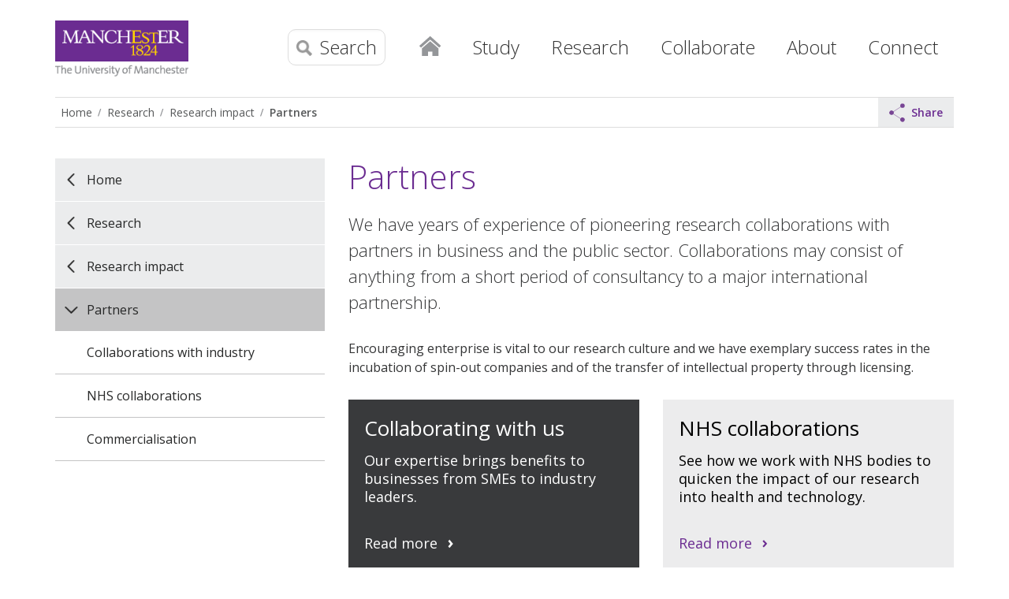

--- FILE ---
content_type: text/html
request_url: https://www.manchester.ac.uk/research/impact/partners/
body_size: 62506
content:
<!doctype html>
<!--[if lt IE 7]>   <html class="no-js ie6 ie lt-ie10 lt-ie9 lt-ie8 lt-ie7" lang="en"> <![endif]-->
<!--[if IE 7]>      <html class="no-js ie7 ie lt-ie10 lt-ie9 lt-ie8 gt-ie6" lang="en"> <![endif]-->
<!--[if IE 8]>      <html class="no-js ie8 ie lt-ie10 lt-ie9 gt-ie6 gt-ie7" lang="en"> <![endif]-->
<!--[if IE 9]>      <html class="no-js ie9 ie lt-ie10 gt-ie6 gt-ie7 gt-ie8 good-browser" lang="en"> <![endif]-->
<!--[if !IE ]><!--> <html class="no-js not-ie gt-ie6 gt-ie7 gt-ie8 gt-ie9 good-browser" lang="en"> <!--<![endif]-->
	<head>
		<meta http-equiv="X-UA-Compatible" content="IE=edge" />
		<meta charset="utf-8" />
		<meta name="viewport" content="width=device-width, initial-scale=1, minimum-scale=1" />
		<meta name="theme-color" content="#6b2c91" />
		<meta name="description" content="Our work with partners from all sectors brings the impact of our research even more quickly to businesses and the public." class="swiftype" data-type="string" />
		<meta name="twitter:card" content="summary" />
		<meta name="twitter:site" content="@OfficalUoM" />
		<meta property="og:title" content="Partners | Research impact at The University of Manchester" />
		<meta property="og:description" content="Our work with partners from all sectors brings the impact of our research even more quickly to businesses and the public." />
		<meta property="og:image" content="https://assets.manchester.ac.uk/corporate/images/content/the-university-of-manchester-600x600.jpg" />
		<meta property="og:site_name" content="The University of Manchester" />
		<meta property="og:type" content="article" />
		<meta property="og:url" content="https://www.manchester.ac.uk/research/impact/partners/" />
		<meta property="fb:app_id" content="1080012805396708" />
		<meta class="swiftype" name="site-priority" data-type="integer" content="2" />
		<meta name="pageID" content="218305" />

		<link rel="preconnect" href="https://fonts.gstatic.com" crossorigin />
		<link rel="preconnect" href="https://snap.licdn.com" />

		<link rel="stylesheet" href="https://assets.manchester.ac.uk/shared/css/main-38.min.CSSO.css" />
		<link rel="stylesheet" href="https://assets.manchester.ac.uk/shared/css/accordion-05.min.css" />
		<link rel="stylesheet" href="https://assets.manchester.ac.uk/shared/css/banner-block-04.min.CSSO.css" />
		<link rel="stylesheet" href="https://assets.manchester.ac.uk/shared/css/cookie-banner-03.min.css" />
		<link href="https://fonts.googleapis.com/css?family=Open+Sans:300,400,600,700" rel="stylesheet" type="text/css" />
<!-- navigation object : CSS (Phase I) -->
<style>
@media screen
{
	#signup-form-embed-desktop,
	#signup-form-embed-mobile,
	#signup-form-embed-mobiledesktop { margin-top: 3em; width: 100%; height: 340px; border: none; padding: 18px; box-sizing: border-box; background-color: #ececed; /*background-color: #fff !important;*/ }

	#signup-form-embed-desktop { display: none; }
	.magazine-home #signup-form-embed-desktop { display: block; }
	#signup-form-embed-mobile { margin-top: 0; }

	#signup-background { background-color: #474e6e; overflow: hidden; }
	#signup-background.bmh-article { background-color: #ececed; }
	#signup-background.magazine-article { margin-top: -40px; }
	#signup-outer-container { margin: 0 auto; max-width: 1200px; }
	#signup-container { margin: 0; border-top: none; background-color: #474e6e; padding-bottom: 0; }
	.magazine-home #signup-container { margin: 0 10px; }

	.magazine-home #signup-form-embed-desktop,
	.magazine-article #signup-form-embed-desktop { margin: 20px auto; box-sizing: border-box; padding: 0; background-color: #474e6e; }
	.magazine-home #signup-form-embed-desktop { width: 100%; height: 74px; }
	.magazine-article #signup-form-embed-desktop { display: block; width: 95%; }

	#signup-background.bmh-article #signup-form-embed-desktop { display: block; }
	.bmh-article #signup-outer-container { margin: 0 auto; width: 90%; max-width: 1140px; }
	.bmh-article #signup-form-embed-desktop { padding: 0; }
}

@media only screen and (min-width: 700px)
{
	#signup-form-embed-mobile { display: none; }
	#signup-form-embed-desktop { display: block; }
}

@media only screen and (min-width: 730px)
{
	.magazine-article #signup-form-embed-desktop { width: 90%; }
}

@media only screen and (min-width: 992px) {
	.magazine-article #signup-outer-container { margin: 0 auto; width: 75%; max-width: 1200px; }
	.magazine-article #signup-container { margin-left: 32%; width: 68%; }
	.magazine-home #signup-container { margin-left: 10%; width: 89.1%; /* This is 89.1% intentionally. */ }
	.magazine-article #signup-form-embed-desktop { margin: 20px 0 20px 20px; width: calc(100% - 20px); }
}

@media only screen and (min-width: 1090px) {
	.magazine-home #signup-container { margin-left: 10%; width: 90%; }
}
</style>
		<script src="https://assets.manchester.ac.uk/corporate/js/libs/modernizr/modernizr-3.7.0-custom-02.min.js"></script>

		<link rel="SHORTCUT ICON" href="https://www.manchester.ac.uk/medialibrary/assets/corporate/images/design/favicon.ico" />
		<link href="https://www.manchester.ac.uk/about/news/tagfeed/en/tags/headlines" type="application/rss+xml" rel="alternate" title="RSS feed for The University of Manchester" />
		<link rel="search" href="/media/corporate/uom/assets/xml/university-search.xml" type="application/opensearchdescription+xml" title="University of Manchester" />
		<link rel="search" href="/media/corporate/uom/assets/xml/staff-search.xml" type="application/opensearchdescription+xml" title="University of Manchester staff" />
		<link rel="canonical" href="https://www.manchester.ac.uk/research/impact/partners/" />

		<title>Partners | Research impact at The University of Manchester</title>
<!-- OneTrust Cookies Consent Notice start for manchester.ac.uk -->
<script type="text/javascript" src="https://cdn.cookielaw.org/consent/f6c06aa6-cac4-4104-8b3d-70b088ddfff6/OtAutoBlock.js"></script>
<script src="https://cdn.cookielaw.org/scripttemplates/otSDKStub.js" type="text/javascript" charset="UTF-8" data-domain-script="f6c06aa6-cac4-4104-8b3d-70b088ddfff6"></script>

<script type="text/javascript">
function OptanonWrapper(){let e=document.querySelector("body"),t=OnetrustActiveGroups.includes("C0002")?"granted":"denied",o="denied";if(OnetrustActiveGroups.includes("C0002")?function(){let e=Date.now(),i=setInterval(()=>{window.clarity?(clearInterval(i),window.clarity("consentv2",{ad_Storage:o,analytics_Storage:t})):Date.now()-e>5e3&&clearInterval(i)},1e3)}():window.clarity&&window.clarity("consentv2",{ad_Storage:o,analytics_Storage:t}),e.classList.contains("cookie-banner-active")&&!1===e.classList.contains("cookie-script-executed")){let i=document.querySelectorAll(".responsiveVideo iframe[class^='optanon-category-'], .videoWrapper iframe[class^='optanon-category-'], .videowrapper iframe[class^='optanon-category-'], .embed-container iframe[class^='optanon-category-'], .soundcloud-container iframe[class^='optanon-category-'], .embed-container-unibuddy-dashboard iframe[class^='optanon-category-'], .podomatic-container iframe[class*='optanon-category-'], .embed-container-autosize iframe[class^='optanon-category-'], .embed-container-facebook iframe[class^='optanon-category-'], .embed-container-yammer iframe[class^='optanon-category-'], .embed-container-spotify iframe[class^='optanon-category-']"),a=0;i.forEach(function(e){let t=e.getAttribute("data-src"),o,i;if(null!==t){t.includes("vimeo")?(o=" from Vimeo",i="video"):t.includes("video.manchester")?(o=" from The University of Manchester",i="video"):t.includes("soundcloud")?(o=" from SoundCloud",i="audio"):t.includes("youtube")?(o=" from YouTube",i="video"):t.includes("unibuddy")?(o=" from Unibuddy",i=""):t.includes("knightlab.com")?(o="",i="timeline"):t.includes("podomatic.com")?(o=" from Podomatic",i="audio"):t.includes("issuu.com")?(o=" from Issuu",i=""):t.includes("google.com/maps")?(o="",i="Google Maps"):t.includes("docs.google.com")?(o="",i="Google Docs"):t.includes("spotify.com")?(o=" from Spotify",i="audio"):t.includes("emarketing.manchester.ac.uk")?(o="",i="web form"):t.includes("formstack.com")?(o="",i="web form"):t.includes("clickdimensions.com")?(o="",i="web form"):t.includes("facebook.com")?(o=" from Facebook",i=""):t.includes("yammer.com")&&(o=" from Yammer",i=""),e.classList.add("cookie-warning-added"),e.parentNode.classList.add("with-cookie-warning"),e.setAttribute("data-cookiewarning","cookie-warning-iframe-"+a);let n=document.createElement("div");n.classList.add("cookie-warning"),n.id="cookie-warning-iframe-"+a,e.parentNode.insertBefore(n,e.parentNode.firstChild);let d=document.createElement("p");var c=document.createTextNode("This "+i+" content"+o+" is currently blocked due to your cookie preferences. It uses the following types of cookies:");d.appendChild(c),n.appendChild(d);let r=document.createElement("ul");if(n.appendChild(r),e.classList.value.includes("C0002")){let s=document.createElement("li"),l=document.createTextNode("Performance cookies");s.appendChild(l),r.appendChild(s)}if(e.classList.value.includes("C0003")){let p=document.createElement("li"),u=document.createTextNode("Functional cookies");p.appendChild(u),r.appendChild(p)}if(e.classList.value.includes("C0004")){let m=document.createElement("li"),f=document.createTextNode("Targeting cookies");m.appendChild(f),r.appendChild(m)}let h=document.createElement("p");var g=document.createTextNode("Please review your cookie preferences if you want to enable this content:");h.appendChild(g),n.appendChild(h);let k=document.createElement("p");n.appendChild(k);let C=document.createElement("button");C.classList.add("ot-sdk-show-settings"),C.id="ot-sdk-btn";let w=document.createTextNode("Cookie settings");C.appendChild(w),k.appendChild(C)}a++});let n=document.querySelectorAll(".twitterEmbed script[class^='optanon-category-'][type='text/plain'], .embed-container-twitter script[class^='optanon-category-'][type='text/plain'], #nav-twitter script[class^='optanon-category-'][type='text/plain']"),d=0;if(n.forEach(function(e){e.classList.add("cookie-warning-added"),e.setAttribute("data-cookiewarning","cookie-warning-twitter-"+d),e.parentNode.classList.add("with-cookie-warning");let t=document.createElement("div");t.classList.add("cookie-warning"),t.id="cookie-warning-twitter-"+d,e.parentNode.insertBefore(t,e.parentNode.firstChild);let o=document.createElement("p");var i=document.createTextNode("This content from X (Twitter) is currently blocked due to your cookie preferences. It uses the following types of cookies:");o.appendChild(i),t.appendChild(o);let a=document.createElement("ul");t.appendChild(a);let n=document.createElement("li"),c=document.createTextNode("Targeting cookies");n.appendChild(c),a.appendChild(n);let r=document.createElement("p");var s=document.createTextNode("Please review your cookie preferences if you want to enable this content:");r.appendChild(s),t.appendChild(r);let l=document.createElement("p");t.appendChild(l);let p=document.createElement("button");p.classList.add("ot-sdk-show-settings"),p.id="ot-sdk-btn";let u=document.createTextNode("Cookie settings");p.appendChild(u),l.appendChild(p),d++}),-1==OnetrustActiveGroups.indexOf(",C0003")||-1==OnetrustActiveGroups.indexOf(",C0004")){let c=document.querySelectorAll(".issuuembed"),r=0;c.forEach(function(e){e.classList.add("cookie-warning-added"),e.setAttribute("data-cookiewarning","cookie-warning-issuu-"+r),e.parentNode.classList.add("with-cookie-warning");let t=document.createElement("div");t.classList.add("cookie-warning"),t.id="cookie-warning-issuu-"+r,e.parentNode.insertBefore(t,e.parentNode.firstChild);let o=document.createElement("p");var i=document.createTextNode("This content from Issuu is currently blocked due to your cookie preferences. It uses the following types of cookies:");o.appendChild(i),t.appendChild(o);let a=document.createElement("ul");t.appendChild(a);let n=document.createElement("li"),d=document.createTextNode("Functional cookies");n.appendChild(d),a.appendChild(n);let c=document.createElement("li"),s=document.createTextNode("Targeting cookies");c.appendChild(s),a.appendChild(c);let l=document.createElement("p");var p=document.createTextNode("Please review your cookie preferences if you want to enable this content:");l.appendChild(p),t.appendChild(l);let u=document.createElement("p");t.appendChild(u);let m=document.createElement("button");m.classList.add("ot-sdk-show-settings"),m.id="ot-sdk-btn";let f=document.createTextNode("Cookie settings");m.appendChild(f),u.appendChild(m),r++})}if(-1==OnetrustActiveGroups.indexOf(",C0003")){let s=document.querySelectorAll(".embed-container.cincopa script[class^='optanon-category-'][type='text/plain']"),l=0;s.forEach(function(e){e.classList.add("cookie-warning-added"),e.setAttribute("data-cookiewarning","cookie-warning-cincopa-"+l),e.parentNode.classList.add("with-cookie-warning");let t=document.createElement("div");t.classList.add("cookie-warning"),t.id="cookie-warning-cincopa-"+l,e.parentNode.insertBefore(t,e.parentNode.firstChild);let o=document.createElement("p");var i=document.createTextNode("This content from Cincopa is currently blocked due to your cookie preferences. It uses the following types of cookies:");o.appendChild(i),t.appendChild(o);let a=document.createElement("ul");t.appendChild(a);let n=document.createElement("li"),d=document.createTextNode("Functional cookies");n.appendChild(d),a.appendChild(n);let c=document.createElement("p");var r=document.createTextNode("Please review your cookie preferences if you want to enable this content:");c.appendChild(r),t.appendChild(c);let s=document.createElement("p");t.appendChild(s);let p=document.createElement("button");p.classList.add("ot-sdk-show-settings"),p.id="ot-sdk-btn";let u=document.createTextNode("Cookie settings");p.appendChild(u),s.appendChild(p),l++})}e.classList.add("cookie-script-executed")}OneTrust.OnConsentChanged(function(){$(".cookie-warning-added").each(function(){var e=$(this);if(e.is("script")){var t=e.attr("type");("text/javascript"==t||void 0===t)&&($("#"+e.data("cookiewarning")).remove(),e.parent().removeClass("with-cookie-warning"))}else if(e.is("iframe")){var o=e.attr("src");void 0!==o&&!1!==o&&($("#"+e.data("cookiewarning")).remove(),e.parent().removeClass("with-cookie-warning"))}else e.is("div")&&e.hasClass("issuuembed")&&OnetrustActiveGroups.indexOf(",C0003")>-1&&OnetrustActiveGroups.indexOf(",C0004")>-1&&($("#"+e.data("cookiewarning")).remove(),e.parent().removeClass("with-cookie-warning"))})})}
</script>
<!-- OneTrust Cookies Consent Notice end for manchester.ac.uk -->
<!-- Google Tag Manager -->
<script>(function(w,d,s,l,i){w[l]=w[l]||[];w[l].push({'gtm.start':
new Date().getTime(),event:'gtm.js'});var f=d.getElementsByTagName(s)[0],
j=d.createElement(s),dl=l!='dataLayer'?'&l='+l:'';j.async=true;j.src=
'https://www.googletagmanager.com/gtm.js?id='+i+dl;f.parentNode.insertBefore(j,f);
})(window,document,'script','dataLayer','GTM-KV4Z2SJ');</script>
<!-- End Google Tag Manager -->
<!-- Google Tag Manager -->
<script>(function(w,d,s,l,i){w[l]=w[l]||[];w[l].push({'gtm.start':
new Date().getTime(),event:'gtm.js'});var f=d.getElementsByTagName(s)[0],
j=d.createElement(s),dl=l!='dataLayer'?'&l='+l:'';j.async=true;j.src=
'https://www.googletagmanager.com/gtm.js?id='+i+dl;f.parentNode.insertBefore(j,f);
})(window,document,'script','dataLayer','GTM-NQJD2Z3');</script>
<!-- End Google Tag Manager -->
	</head>

	<body class="inner cookie-banner-active" itemscope itemtype="https://schema.org/WebPage">
<!-- Google Tag Manager (noscript) -->
<noscript><iframe src="https://www.googletagmanager.com/ns.html?id=GTM-KV4Z2SJ" height="0" width="0" style="display:none;visibility:hidden" title="Google Tag Manager"></iframe></noscript>
<!-- End Google Tag Manager (noscript) -->
<!-- Google Tag Manager (noscript) -->
<noscript><iframe src="https://www.googletagmanager.com/ns.html?id=GTM-NQJD2Z3" height="0" width="0" style="display:none;visibility:hidden" title="Google Tag Manager 2"></iframe></noscript>
<!-- End Google Tag Manager (noscript) -->

		<div class="pageWrapper">

			<!--Header Container-->
			<header class="headerContainer" data-swiftype-index="false">

				<div id="skipnav"><a href="#navigation" class="screenreader">Skip to navigation</a> <span class="screenreader">|</span> <a href="#content" class="screenreader">Skip to main content</a> <span class="screenreader">|</span> <a href="#footer" class="screenreader">Skip to footer</a></div>

				<div class="secondMenuBar">
					<button class="mobile-menu-icon" aria-expanded="false" aria-controls="mobile-menu-container" data-position="Fixed" disabled><img src="https://assets.manchester.ac.uk/corporate/images/design/icon-menu.gif" width="25" height="20" alt="Menu" /></button>
					<button class="share-icon" aria-expanded="false" aria-controls="sharing-menu-container" data-position="Fixed" disabled><img src="https://assets.manchester.ac.uk/corporate/images/design/icon-share-grey.svg" width="25" height="20" alt="Share this content" /></button>				</div>

				<!--Header Content-->
				<div class="headerContent clearfix">

					<div id="headerContent-container">

						<div class="mainLogo" itemscope itemtype="https://schema.org/Organization">
							<a href="/" id="logolink" itemprop="url"><img src="https://assets.manchester.ac.uk/corporate/images/design/logo-university-of-manchester.png" width="206" height="86" alt="The University of Manchester" id="logo" itemprop="logo" /></a>
						</div>
					<!--Primary Nav-->
					<nav class="primaryNav showAtDesktop" id="navigation" data-menutype="Mega" aria-label="Site menu">

						<ul class="megaMenu clickOut clearfix">
							<li class="menuItem homeItem">
								<a class="home" href="/">Home</a>
							</li>

							<li class="menuItem">

								<a class="megaLink" id="megaLink-study" href="/study/">Study</a>

								<div class="megaContent" id="mega-content-study">
									<div class="row">

										<div class="megaSubPanel" id="panel-study-undergraduate">
											<p><a href="/study/undergraduate/">Undergraduate</a></p>
											<ul>
												<li><a href="/study/undergraduate/courses/"><span class="screenreader">Undergraduate </span>Courses</a></li>
												<li><a href="/study/undergraduate/prospectus/">Prospectus<span class="screenreader"> (undergraduate)</span></a></li>
												<li><a href="/study/undergraduate/applying/">Applying<span class="screenreader"> (undergraduate)</span></a></li>
												<li><a href="/study/undergraduate/applying/after-you-apply/offer-holders/">Offer-holders</a></li>
												<li><a href="/study/undergraduate/fees-and-funding/">Fees and funding<span class="screenreader"> (undergraduate)</span></a></li>
												<li><a href="/study/undergraduate/widening-participation/">Widening participation programmes</a></li>
												<li><a href="/study/undergraduate/study-experience/">Study experience<span class="screenreader"> (undergraduate)</span></a></li>
												<li><a href="/study/undergraduate/student-support/">Student support <span class="screenreader"> (undergraduate)</span></a></li>
												<li><a href="/study/undergraduate/applying/contact/">Contact us<span class="screenreader"> (undergraduate)</span></a></li>
												<!--<li><a href="/study/undergraduate/teaching-learning/"><span class="screenreader">Undergraduate </span>Teaching and learning</a></li>-->
												<!--<li><a href="/study/undergraduate/expanding-study/">Expanding your study<span class="screenreader"> (undergraduate)</span></a></li>-->
												<!--<li><a href="/study/undergraduate/after-graduation/">After you graduate<span class="screenreader"> (undergraduate)</span></a></li>-->
												<!--<li><a href="/study/undergraduate/open-days-visits/">Open days, visits and fairs</a></li>-->
												<!--<li><a href="/study/undergraduate/webinars/">Webinars<span class="screenreader"> (undergraduate)</span></a></li>-->
												<!--<li><a href="/study/undergraduate/mature-students/">Mature students</a></li>-->
												<!--<li><a href="/study/undergraduate/parents-supporters/">Parents and supporters</a></li>-->
											</ul>
										</div>

										<div class="megaSubPanel" id="panel-study-masters">
											<p><a href="/study/masters/">Taught master's</a></p>
											<ul>
												<li><a href="/study/masters/courses/"><span class="screenreader">Taught master's </span>Courses</a></li>
												<li><a href="/study/masters/admissions/">Admissions <span class="screenreader"> (taught master's)</span></a></li>
												<li><a href="/study/masters/fees-and-funding/">Fees and funding<span class="screenreader"> for taught master's study</span></a></li>
												<li><a href="/study/masters/why-masters-study/">Why should I study a master’s?</a></li>
												<li><a href="/study/masters/teaching-and-learning/">Teaching and learning<span class="screenreader"> (taught master's)</span></a></li>
												<li><a href="/study/masters/meet-us/">Meet us<span class="screenreader"> (taught master's)</span></a></li>
												<li><a href="/study/masters/student-support/">Student support<span class="screenreader"> (taught master's)</span></a></li>
												<li><a href="/study/masters/why-manchester/">Why Manchester?<span class="screenreader"> (taught master's)</span></a></li>
												<li><a href="/study/masters/contact-us/">Contact us<span class="screenreader"> (taught master's)</span></a></li>
											</ul>
										</div>

										<div class="megaSubPanel" id="panel-study-pgr">
											<p><a href="/study/postgraduate-research/">Postgraduate research</a></p>
											<ul>
												<li><a href="/study/postgraduate-research/why-manchester/">Why Manchester?<span class="screenreader"> (postgraduate research)</span></a></li>
												<li><a href="/study/postgraduate-research/programmes/research-areas/">Research areas</a></li>
												<li><a href="/study/postgraduate-research/programmes/"><span class="screenreader">Postgraduate research </span>Programmes</a></li>
												<li><a href="/study/postgraduate-research/people/">People<span class="screenreader"> (postgraduate research)</span></a></li>
												<!--<li><a href="/study/postgraduate-research/prospectus/">Postgraduate prospectus<span class="screenreader"> (postgraduate research)</span></a></li>-->
<!--												<li><a href="/study/postgraduate-research/open-days-fairs/">Open days and study fairs</a></li>-->
												<li><a href="/study/postgraduate-research/admissions/">Admissions<span class="screenreader"> (postgraduate research)</span></a></li>
												<li><a href="/study/postgraduate-research/fees/">Fees<span class="screenreader"> for postgraduate research</span></a></li>
												<li><a href="/study/postgraduate-research/funding/">Funding<span class="screenreader"> for postgraduate research</span></a></li>
												<li><a href="/study/postgraduate-research/contact/">Contact us<span class="screenreader"> (postgraduate research)</span></a></li>
											</ul>
											<p style="margin-top: 25px;"><a href="/study/postgraduate-certificate-diploma/">Postgraduate certificates and diplomas</a></p>
											<p style="margin-top: 25px;"><a href="/study/online-blended-learning/">Online and blended learning</a></p>
											<p style="margin-top: 25px;"><a href="/study/cpd/">Continuing professional development<span class="screenreader"> courses</span></a></p>
											<p style="margin-top: 25px;"><a href="/study/student-terms-and-conditions/">Student terms and conditions, policies and procedures</a></p>
										</div>

										<div class="megaSubPanel" id="panel-study-opendays">
											<p><a href="/study/student-life/">Student life</a></p>
											<ul>
												<li><a href="/study/student-life/campus/">Campus spaces</a></li>
												<li><a href="/study/student-life/experience/">Student experience</a></li>
												<li><a href="/study/student-life/city/">City guide</a></li>
											</ul>
											<p style="margin-top: 25px;"><a href="/study/open-days/" title="University open days">Open days</a></p>
											<p style="margin-top: 25px;"><a href="/study/undergraduate/open-days-visits/meet-us/individual-guided-campus-visits/">Campus tours</a></p>
											<p style="margin-top: 25px;"><a href="/study/accommodation/" title="Student accommodation">Accommodation</a></p>
											<p style="margin-top: 25px;"><a href="https://www.welcome.manchester.ac.uk/get-ready/">Get ready for Manchester</a></p>
											<p style="margin-top: 25px;"><a href="/study/virtual/">Virtual Manchester</a></p>
											<p style="margin-top: 25px;"><a href="/study/payment/">Making a payment</a></p>
										</div>

										<div class="megaSubPanel" id="panel-study-international">
											<p><a href="/study/international/">International</a></p>
											<ul>
												<li><a href="/study/international/why-manchester/">Why study at Manchester?<span class="screenreader"> (for international students)</span></a></li>
												<!--<li><a href="/study/undergraduate/applications/after-you-apply/offer-holders/">Offer-holders</a></li>-->
												<li><a href="/study/international/accommodation/">Accommodation<span class="screenreader"> for international students</span></a></li>
												<li><a href="/study/international/english-education-system/" title="Overview of the English education system">English education system</a></li>
												<!--<li><a href="/study/international/prospectus/">Prospectus<span class="screenreader"> (international students)</span></a></li>-->
												<li><a href="/study/international/admissions/">International admissions</a></li>
												<li><a href="/study/international/finance-and-scholarships/">Finance and scholarships<span class="screenreader"> for international students</span></a></li>
												<!--<li><a href="/study/get-ready/">Arrival<span class="screenreader"> (international students)</span></a></li>-->
												<li><a href="/study/international/study-abroad-exchange/">Study abroad and exchange</a></li>
												<li><a href="/study/international/country-specific-information/">Country-specific information</a></li>
												<!--<li><a href="/study/undergraduate/webinars/">Webinars<span class="screenreader"> (undergraduate)</span></a></li>-->
												<li><a href="/study/international/exhibitions-visits-in-country/">Exhibitions and visits in your country</a></li>
												<!--<li><a href="/study/international/eu/">EU students considering Manchester</a></li>-->
												<li><a href="/study/international/contact-international-team/">Contact the international team</a></li>
											</ul>
										</div>

									</div>
								</div>
							</li>

							<li class="menuItem">
								<a class="megaLink" id="megaLink-research" href="/research/" title="Research at the University">Research</a>
								<div class="megaContent" id="mega-content-research">
									<div class="row">
										<div class="megaSubPanel" id="panel-research-1">
											<p><a href="/research/beacons/">Research beacons</a></p>
											<ul>
												<li><a href="/research/beacons/advanced-materials/">Advanced materials<span class="screenreader"> &ndash; research beacon</span></a></li>
												<li><a href="/research/beacons/biotechnology/">Biotechnology<span class="screenreader"> &ndash; research beacon</span></a></li>
												<li><a href="/research/beacons/cancer/">Cancer<span class="screenreader"> &ndash; research beacon</span></a></li>
												<li><a href="/research/beacons/energy/">Energy<span class="screenreader"> &ndash; research beacon</span></a></li>
												<li><a href="/research/beacons/global-inequalities/">Global inequalities<span class="screenreader"> &ndash; research beacon</span></a></li>
											</ul>
										</div>
										<div class="megaSubPanel" id="panel-research-2">
											<p><a href="/research/structure/">Research structure</a></p>
											<ul>
												<li><a href="/research/structure/institutes/">Research institutes</a></li>
												<li><a href="/research/structure/platforms/">Research platforms</a></li>
												<li><a href="/research/structure/facilities/">Research facilities</a></li>
												<li><a href="/research/structure/faculties/">Our Faculties</a></li>
											</ul>
										</div>
										<div class="megaSubPanel" id="panel-research-3">
											<p><a href="/research/strategy/">Research strategy and achievements</a></p>
											<p><a href="https://research.manchester.ac.uk/en/">Research Explorer</a></p>
											<ul>
												<li><a href="https://research.manchester.ac.uk/en/persons/">Researchers</a></li>
												
												<li><a href="https://research.manchester.ac.uk/en/publications/">Publications</a></li>
												<li><a href="https://research.manchester.ac.uk/en/projects/">Projects</a></li>
											</ul>
										</div>
										<div class="megaSubPanel" id="panel-research-4">
											<p><a href="/research/impact/">Research impact and innovation</a></p>
											<ul>
												<li><a href="/research/impact/ref-2021/">REF 2021<span class="screenreader"> (research)</span></a></li>
												<li><a href="/research/impact/showcase/">Research impact showcase<span class="screenreader"> (research)</span></a></li>
												<li><a href="/research/impact/sdgs/">SDG campaign<span class="screenreader"> (research)</span></a></li>
											</ul>
											<p><a href="/research/strategy/partnerships/">Research partnerships</a></p>
										</div>
										<div class="megaSubPanel" id="panel-research-5">
											<p><a href="/study/postgraduate-research/">Postgraduate research</a></p>
											<p><a href="/research/bicentenary-phd-studentships-and-fellowships/">Bicentenary PhD Studentships and Fellowships</a></p>
											<p><a href="/research/researcher-development/" title="Researcher development at the University">Researcher development</a></p>
											<p><a href="/research/environment/">Research environment</a></p>
											<p><a href="/research/posts/">Research vacancies</a></p>
										</div>
									</div>
								</div>
							</li>

							<li class="menuItem">
								<a class="megaLink" id="megaLink-collaborate" href="/collaborate/">Collaborate</a>
								<div class="megaContent" id="mega-content-collaborate">
									<div class="row">
										<div class="megaSubPanel" id="panel-collaborate-1">
											<p><a href="/collaborate/business-engagement-knowledge-exchange/">Business engagement and knowledge exchange</a></p>
											<p><a href="/collaborate/innovation-factory/">Innovation Factory</a></p>
										</div>
										<div class="megaSubPanel" id="panel-collaborate-2">
											<p><a href="/collaborate/policy/">Policy</a></p>
										</div>
										<div class="megaSubPanel" id="panel-collaborate-3">
											<p><a href="/give/">Make a donation</a></p>
										</div>
										<div class="megaSubPanel" id="panel-collaborate-4">
											<p><a href="/collaborate/communities/">Inspiring local communities</a></p>
										</div>
										<div class="megaSubPanel" id="panel-collaborate-5">
											<p><a href="/collaborate/global-influence/">Global influence</a></p>
										</div>
									</div>
								</div>
							</li>

							<li class="menuItem">
								<a class="megaLink" id="megaLink-about" href="/about/" aria-label="About The University of Manchester">About</a>
								<div class="megaContent" id="mega-content-about">
									<div class="row">
										<div class="megaSubPanel" id="panel-about-1">
											<p><a href="/about/our-story/">Our story</a></p>
											<p><a href="/about/manchester-2035/">Strategy to 2035</a></p>
											<p><a href="/about/structure/">University structure</a></p>
											<p><a href="/about/people/" title="People at The University of Manchester">People</a></p>
											<p><a href="/about/key-dates/" title="Key dates during the University's academic year">Key dates</a></p>
											<p><a href="/about/rankings/">Rankings</a></p>
										</div>
										<div class="megaSubPanel" id="panel-about-2">
											<p><a href="/about/our-campus/">Our campus</a></p>
											<p><a href="/about/maps/">Maps and travel</a></p>
											<p><a href="/about/open-public/">Open to the public (visitor attractions)</a></p>
											<p><a href="/about/facilities/" title="University facilities">Facilities</a></p>
											<p><a href="/about/conference-venues/">Conference venues</a></p>
										</div>
										<div class="megaSubPanel" id="panel-about-3">
											<p><a href="/about/bicentenary/">Our bicentenary year</a></p>
											<p><a href="/about/history-heritage/">History and heritage</a></p>
											<p><a href="/about/social-responsibility/" title="Social responsibility at the University">Social responsibility</a></p>
											<p><a href="/about/teaching-and-learning-excellence/">Teaching and learning excellence</a></p>
											<p><a href="/about/social-responsibility/environmental-sustainability/" title="Environmental sustainability at the University">Environmental sustainability</a></p>
										</div>
										<div class="megaSubPanel" id="panel-about-4">
											<p><a href="https://www.manchester.ac.uk/about/news/" title="University news">News</a></p>
											<p><a href="/about/events/" title="University events">Events</a></p>
											<p><a href="/about/magazine/">The University Magazine</a></p>
										</div>
										<div class="megaSubPanel" id="panel-about-5">
											<p><a href="/about/governance/">Governance</a></p>
											<p><a href="/about/privacy-information/">Privacy information</a></p>
										</div>
									</div>
								</div>
							</li>

							<li class="menuItem">
								<a class="megaLink" id="megaLink-connect" href="/connect/">Connect</a>
								<div class="megaContent" id="mega-content-connect">
									<div class="row">
										<div class="megaSubPanel" id="panel-connect-1">
											<p><a href="/connect/jobs/">Jobs</a></p>
										</div>
										<div class="megaSubPanel" id="panel-connect-2">
											<p><a href="/connect/alumni/">Alumni</a></p>
										</div>
										<div class="megaSubPanel" id="panel-connect-3">
											<p><a href="/connect/teachers/">Teachers and careers advisers</a></p>
										</div>
										<div class="megaSubPanel" id="panel-connect-4">
											<p><a href="/connect/social-media/">Social media</a></p>
										</div>
										<div class="megaSubPanel" id="panel-connect-5">
											<p><a href="/connect/contact-us/" title="General contact details">Contact us</a></p>
										</div>
									</div>
								</div>
							</li>
						</ul>

					</nav>
					<!--END Primary Nav-->

						<div class="menu-search-icons">

							<button class="share-icon" aria-expanded="false" aria-controls="sharing-menu-container" data-position="Top"><img src="https://assets.manchester.ac.uk/corporate/images/design/icon-share-grey.svg" width="20" height="20" alt="Share this content" /></button>							<nav id="sharing-menu-container" class="initial computer" data-openedby="" aria-label="Sharing menu for small screen devices">
<ul>
<li class="closeMenuItem"><button class="closeSharingMenuLink">Close menu</button></li>
<li class="sectionHeader"><span>Share via</span>
<ul class="sectionMenu" data-toolbartype="Mobile"><li class="email"><a data-platform="Email" href="mailto:?subject=Partners%20%7C%20Research%20impact%20at%20The%20University%20of%20Manchester&amp;body=https%3A%2F%2Fwww.manchester.ac.uk%2Fresearch%2Fimpact%2Fpartners%2F%3Futm_campaign=uom%26utm_content=article%26utm_medium=social%26utm_source=email%0A%0D"><span class="screenreader">Share by </span>Email</a></li><li class="facebook"><a data-platform="Facebook" href="https://www.facebook.com/sharer/sharer.php?u=https%3A%2F%2Fwww.manchester.ac.uk%2Fresearch%2Fimpact%2Fpartners%2F%3Futm_campaign=uom%26utm_content=article%26utm_medium=social%26utm_source=facebook"><span class="screenreader">Share via </span>Facebook</a></li><li class="facebook-messenger"><a data-platform="Facebook Messenger" href="http://www.facebook.com/dialog/send?app_id=1080012805396708&amp;redirect_uri=https%3A%2F%2Fwww.manchester.ac.uk%2Fresearch%2Fimpact%2Fpartners%2F%3Futm_campaign=uom%26utm_content=article%26utm_medium=social%26utm_source=facebook&amp;link=https%3A%2F%2Fwww.manchester.ac.uk%2Fresearch%2Fimpact%2Fpartners%2F%3Futm_campaign=uom%26utm_content=article%26utm_medium=social%26utm_source=facebook"><span class="screenreader">Share via </span>Facebook Messenger</a></li><li class="twitter"><a data-platform="Twitter" href="https://twitter.com/intent/tweet?text=Partners%20%7C%20Research%20impact%20at%20The%20University%20of%20Manchester.%0AFollow%20us%20at%20%40OfficialUoM&amp;url=https%3A%2F%2Fwww.manchester.ac.uk%2Fresearch%2Fimpact%2Fpartners%2F%3Futm_campaign=uom%26utm_content=article%26utm_medium=social%26utm_source=twitter"><span class="screenreader">Share via </span>Twitter</a></li><li class="linkedin"><a data-platform="LinkedIn" href="https://www.linkedin.com/shareArticle?mini=true&amp;url=https%3A%2F%2Fwww.manchester.ac.uk%2Fresearch%2Fimpact%2Fpartners%2F%3Futm_campaign=uom%26utm_content=article%26utm_medium=social%26utm_source=linkedin&amp;title=Partners%20%7C%20Research%20impact%20at%20The%20University%20of%20Manchester"><span class="screenreader">Share via </span>LinkedIn</a></li><li class="pinterest"><a data-platform="Pinterest" href="http://pinterest.com/pin/create/button/?url=https%3A%2F%2Fwww.manchester.ac.uk%2Fresearch%2Fimpact%2Fpartners%2F%3Futm_campaign=uom%26utm_content=article%26utm_medium=social%26utm_source=linkedin&amp;media=https://assets.manchester.ac.uk/corporate/images/content/the-university-of-manchester-600x600.jpg&amp;description=Partners%20%7C%20Research%20impact%20at%20The%20University%20of%20Manchester"><span class="screenreader">Share via </span>Pinterest</a></li><li class="reddit"><a data-platform="Reddit" href="http://www.reddit.com/submit?url=https%3A%2F%2Fwww.manchester.ac.uk%2Fresearch%2Fimpact%2Fpartners%2F%3Futm_campaign=uom%26utm_content=article%26utm_medium=social%26utm_source=reddit&amp;title=Partners%20%7C%20Research%20impact%20at%20The%20University%20of%20Manchester"><span class="screenreader">Share via </span>Reddit</a></li></ul>
</li>
</ul>							</nav>

							<button class="search-icon" aria-expanded="false" aria-controls="search-options" data-position="Top"><img src="https://assets.manchester.ac.uk/corporate/images/design/icon-search-mobile.png" width="20" height="20" alt="Search the University site" /><span>Search</span></button>
							<div class="search-options" id="search-options">
								<div class="row">
									<div class="searchContainer2">
										<form method="get" action="/search/" name="Website search" id="website-header-search">
											<div class="searchInputWrapper2">
												<label for="searchBox" class="offScreen">Search text</label>
												<input type="text" id="searchBox" name="q" class="q" value="" placeholder="Search the website" /><input type="submit" value="Search" />
											</div>
										</form>
									</div>
								</div>

								<div class="row" id="azRow">
									<p class="button">Alternatively, use our <a href="/a-z/" class="black">A–Z index</a></p>
								</div>
							</div>


							<button class="mobile-menu-icon" aria-expanded="false" aria-controls="mobile-menu-container" data-position="Top"><img src="https://assets.manchester.ac.uk/corporate/images/design/icon-menu.gif" width="25" height="20" alt="Menu" /></button>
							<nav id="mobile-menu-container" class="initial" data-openedby="" data-menutype="Mobile" aria-label="Section menu for small screen devices">
<ul>
<li class="closeMenuItem"><button class="closeMenuLink">Close menu</button></li>
<li class="breadcrumbItem"><a href="/">Home</a></li>
<li class="breadcrumbItem"><a href="/research/">Research</a></li>
<li class="breadcrumbItem"><a href="/research/impact/">Research impact</a></li>
<li class="sectionHeader"><a href="/research/impact/partners/">Partners</a>
<ul class="sectionMenu">
<li><a href="/research/impact/partners/collaborations-with-industry/">Collaborations with industry</a></li>
<li><a href="/research/impact/partners/nhs-collaborations/">NHS collaborations</a></li>
<li><a href="/research/impact/partners/commercialisation/">Commercialisation</a></li>
</ul>
</li>
</ul>
							</nav>
						</div>

					</div>

				</div>
				<!--END Header Content-->

			</header>
			<!--END Header Container-->

			<article class="contentContainer">

				<!-- navigation object : Banner image -->


				<!-- navigation object : Banner block -->


				<div id="breadcrumb-share-container" class="row showAtDesktop">
					<!-- Breadcrumb -->
					<nav class="breadcrumbNav showAtDesktop" data-menutype="Breadcrumbs" aria-label="Breadcrumb">
						<ul itemprop="breadcrumb"><li><a href="/">Home</a></li><li><a href="/research/">Research</a></li><li><a href="/research/impact/">Research impact</a></li><li><a href="/research/impact/partners/">Partners</a></li></ul>
					</nav>
					<!--END Breadcrumb-->
<nav class="share-toolbar" aria-label="Sharing menu">
<div><button aria-expanded="false" aria-controls="sharing-menu-desktop" data-position="In page"><svg xmlns="http://www.w3.org/2000/svg" viewBox="0 0 28.2 34.7"><circle cx="23.8" cy="4.5" r="4" style="fill:#784594"/><circle cx="4.25" cy="17.31" r="4" transform="translate(-12.87 12.34) rotate(-60)" style="fill:#784594"/><circle cx="23.77" cy="30.12" r="4" transform="translate(-14.2 35.64) rotate(-60)" style="fill:#784594"/><line x1="4.3" y1="17.6" x2="23.8" y2="4.5" style="fill:none;stroke:#784594;stroke-miterlimit:10;stroke-width:0.75px"/><line x1="24.1" y1="30.6" x2="4.3" y2="17.6" style="fill:none;stroke:#784594;stroke-miterlimit:10;stroke-width:0.75px"/></svg>Share</button></div>
<ul data-toolbartype="Desktop" id="sharing-menu-desktop"><li class="email"><a data-platform="Email" href="mailto:?subject=Partners%20%7C%20Research%20impact%20at%20The%20University%20of%20Manchester&amp;body=https%3A%2F%2Fwww.manchester.ac.uk%2Fresearch%2Fimpact%2Fpartners%2F%3Futm_campaign=uom%26utm_content=article%26utm_medium=social%26utm_source=email%0A%0D" title="Share by email"><img src="https://assets.manchester.ac.uk/corporate/images/design/icon-email.svg" alt="Share by email" /></a></li><li class="facebook"><a data-platform="Facebook" href="https://www.facebook.com/sharer/sharer.php?u=https%3A%2F%2Fwww.manchester.ac.uk%2Fresearch%2Fimpact%2Fpartners%2F%3Futm_campaign=uom%26utm_content=article%26utm_medium=social%26utm_source=facebook" title="Share via Facebook"><img src="https://assets.manchester.ac.uk/corporate/images/design/icon-facebook.svg" alt="Share via Facebook" /></a></li><li class="facebook-messenger"><a data-platform="Facebook Messenger" href="http://www.facebook.com/dialog/send?app_id=1080012805396708&amp;redirect_uri=https%3A%2F%2Fwww.manchester.ac.uk%2Fresearch%2Fimpact%2Fpartners%2F%3Futm_campaign=uom%26utm_content=article%26utm_medium=social%26utm_source=facebook&amp;link=https%3A%2F%2Fwww.manchester.ac.uk%2Fresearch%2Fimpact%2Fpartners%2F%3Futm_campaign=uom%26utm_content=article%26utm_medium=social%26utm_source=facebook" title="Share via Facebook Messenger"><img src="https://assets.manchester.ac.uk/corporate/images/design/icon-facebook-messenger.svg" alt="Share via Facebook Messenger" /></a></li><li class="twitter"><a data-platform="Twitter" href="https://twitter.com/intent/tweet?text=Partners%20%7C%20Research%20impact%20at%20The%20University%20of%20Manchester.%0AFollow%20us%20at%20%40OfficialUoM&amp;url=https%3A%2F%2Fwww.manchester.ac.uk%2Fresearch%2Fimpact%2Fpartners%2F%3Futm_campaign=uom%26utm_content=article%26utm_medium=social%26utm_source=twitter" title="Share via Twitter"><img src="https://assets.manchester.ac.uk/corporate/images/design/icon-twitter.svg" alt="Share via Twitter" /></a></li><li class="linkedin"><a data-platform="LinkedIn" href="https://www.linkedin.com/shareArticle?mini=true&amp;url=https%3A%2F%2Fwww.manchester.ac.uk%2Fresearch%2Fimpact%2Fpartners%2F%3Futm_campaign=uom%26utm_content=article%26utm_medium=social%26utm_source=linkedin&amp;title=Partners%20%7C%20Research%20impact%20at%20The%20University%20of%20Manchester" title="Share via LinkedIn"><img src="https://assets.manchester.ac.uk/corporate/images/design/icon-linkedin.svg" alt="Share via LinkedIn" /></a></li><li class="pinterest"><a data-platform="Pinterest" href="http://pinterest.com/pin/create/button/?url=https%3A%2F%2Fwww.manchester.ac.uk%2Fresearch%2Fimpact%2Fpartners%2F%3Futm_campaign=uom%26utm_content=article%26utm_medium=social%26utm_source=linkedin&amp;media=https://assets.manchester.ac.uk/corporate/images/content/the-university-of-manchester-600x600.jpg&amp;description=Partners%20%7C%20Research%20impact%20at%20The%20University%20of%20Manchester" title="Share via Pinterest"><img src="https://assets.manchester.ac.uk/corporate/images/design/icon-pinterest.svg" alt="Share via Pinterest" /></a></li><li class="reddit"><a data-platform="Reddit" href="http://www.reddit.com/submit?url=https%3A%2F%2Fwww.manchester.ac.uk%2Fresearch%2Fimpact%2Fpartners%2F%3Futm_campaign=uom%26utm_content=article%26utm_medium=social%26utm_source=reddit&amp;title=Partners%20%7C%20Research%20impact%20at%20The%20University%20of%20Manchester" title="Share via Reddit"><img src="https://assets.manchester.ac.uk/corporate/images/design/icon-reddit.svg" alt="Share via Reddit" /></a></li></ul>
</nav>				</div>
				<div class="row tripleVertPadding">
					<!--Left Menu Container-->
					<div class="leftMenuContainer showAtDesktop">

						<nav class="primaryLeftNavNew" data-menutype="Left" aria-label="Section menu">
<ul>
<li class="breadcrumbItem"><a href="/">Home</a></li>
<li class="breadcrumbItem"><a href="/research/">Research</a></li>
<li class="breadcrumbItem"><a href="/research/impact/">Research impact</a></li>
<li class="sectionHeader"><a href="/research/impact/partners/">Partners</a>
<ul class="sectionMenu">
<li><a href="/research/impact/partners/collaborations-with-industry/">Collaborations with industry</a></li>
<li><a href="/research/impact/partners/nhs-collaborations/">NHS collaborations</a></li>
<li><a href="/research/impact/partners/commercialisation/">Commercialisation</a></li>
</ul>
</li>
</ul>
						</nav>

<!-- navigation object : Left column content -->


					</div>
					<!--END Left Menu Container-->
					<!--One Col Container-->
					<div class="oneColLayoutContainer">

						<!--Main Content Container-->
						<div class="mainContentContainer" data-swiftype-name="body" data-swiftype-type="text" id="content" role="main">
<span id="d.en.296590"></span>
<h1>Partners</h1>
<p class="subHeading">We have years of experience of pioneering research collaborations with partners in business and the public sector. Collaborations may consist of anything from a short period of consultancy to a major international partnership.</p>
<p><span lang="EN-US">Encouraging enterprise is vital to our research culture and we have exemplary success rates in the incubation of spin-out companies and of the transfer of intellectual property through licensing.</span></p>
<div class="clearfix singleVertPadding">
<a href="/research/impact/partners/collaborations-with-industry/" id="promo-303462" class="promo-box-colour-link">
	<div class="colourPromo darkGrey sixcol">
		<div class="content">
			<h2>Collaborating with us </h2>
			<p>Our expertise brings benefits to businesses from SMEs to industry leaders.</p>
			<p class="more">Read more</p>
		</div>
	</div>
</a>
<a href="/research/impact/partners/nhs-collaborations/" id="promo-303465" class="promo-box-colour-link">
	<div class="colourPromo lightGrey sixcol last">
		<div class="content">
			<h2>NHS collaborations </h2>
			<p>See how we work with NHS bodies to quicken the impact of our research into health and technology.</p>
			<p class="more">Read more</p>
		</div>
	</div>
</a>
</div>
<div class="clearfix singleVertPadding">
<a href="/research/impact/partners/commercialisation/" id="promo-303466" class="promo-box-colour-link">
	<div class="colourPromo lightGrey sixcol">
		<div class="content">
			<h2>Commercialise</h2>
			<p>Learn about the opportunities for enterprise at the University.</p>
			<p class="more">Read more</p>
		</div>
	</div>
</a>
<a href="/research/structure/facilities/" id="promo-303467" class="promo-box-colour-link">
	<div class="colourPromo purple sixcol last">
		<div class="content">
			<h2>Facilities</h2>
			<p>We are a member of the N8 Research Partnership &ndash; find out more about what this means for our research.</p>
			<p class="more">Read more</p>
		</div>
	</div>
</a>
</div>

<!-- navigation object : Pre-footer code include -->

						</div>
						<!--END Main Content Container-->

					</div>
					<!--END One Col Container-->

				</div>

			</article>

			<!--Footer Container-->
			<footer class="footerContainer" id="footer" data-swiftype-index="false">
							
				<div class="row tripleVertPadding">
					<div class="fourcol halfSizeUntilLargeMobile">
						<h2 class="h2Small">Contact us</h2>
						<ul class="noBullets">
							<li><a href="tel:+441613066000">+44 (0) 161 306 6000</a></li>							<li><a href="/connect/contact-us/">Contact details</a></li>
						</ul>
					</div>

					<div class="fourcol halfSizeUntilLargeMobile lastAtMobile" id="footer-find-us">
						<h2 class="h2Small">Find us</h2>
						<address><a href="/about/maps/interactive-map/">The University of Manchester<br />Oxford Road<br />Manchester<br />M13 9PL<br />UK</a></address>
					</div>

					<div class="fourcol last">
						<h2 class="h2Small">Connect with us</h2>
						<ul class="inlineList footer-socialIcons">
							<li>
								<a href="https://www.linkedin.com/school/university-of-manchester/" class="socialMediaLinks">
									<img class="lazy" src="[data-uri]" width="40" height="40" data-original="https://assets.manchester.ac.uk/shared/images/design/social-media-icons/icon-linkedin.svg" alt="LinkedIn page for The University of Manchester" />
									<noscript><img src="https://assets.manchester.ac.uk/shared/images/design/social-media-icons/icon-linkedin.svg" width="40" height="40" alt="LinkedIn page for The University of Manchester" /></noscript>
								</a>
							</li>
							<li>
								<a href="https://instagram.com/officialuom/" class="socialMediaLinks">
									<img class="lazy" src="[data-uri]" width="40" height="40" data-original="https://assets.manchester.ac.uk/shared/images/design/social-media-icons/icon-instagram-50.svg" alt="Instagram page for The University of Manchester" />
									<noscript><img src="https://assets.manchester.ac.uk/shared/images/design/social-media-icons/icon-instagram-50.svg" width="40" height="40" alt="Instagram page for The University of Manchester" /></noscript>
								</a>
							</li>
							<li>
								<a href="https://www.youtube.com/universitymanchester" class="socialMediaLinks">
									<img class="lazy" src="[data-uri]" width="40" height="40" data-original="https://assets.manchester.ac.uk/shared/images/design/social-media-icons/icon-youtube-50.png" alt="YouTube page for The University of Manchester" />
									<noscript><img src="https://assets.manchester.ac.uk/shared/images/design/social-media-icons/icon-youtube-50.png" width="40" height="40" alt="YouTube page for The University of Manchester" /></noscript>
								</a>
							</li>
							<li>
								<a href="https://www.tiktok.com/@officialuom/" class="socialMediaLinks">
									<img class="lazy" src="[data-uri]" width="40" height="40" data-original="https://assets.manchester.ac.uk/shared/images/design/social-media-icons/icon-tiktok.svg" alt="TikTok page for The University of Manchester" />
									<noscript><img src="https://assets.manchester.ac.uk/shared/images/design/social-media-icons/icon-tiktok.svg" width="40" height="40" alt="TikTok page for The University of Manchester" /></noscript>
								</a>
							</li>
							<li>
								<a href="https://www.facebook.com/TheUniversityOfManchester" class="socialMediaLinks">
									<img class="lazy" src="[data-uri]" width="40" height="40" data-original="https://assets.manchester.ac.uk/shared/images/design/social-media-icons/icon-facebook-50.png" alt="Facebook page for The University of Manchester" />
									<noscript><img src="https://assets.manchester.ac.uk/shared/images/design/social-media-icons/icon-facebook-50.png" width="40" height="40" alt="Facebook page for The University of Manchester" /></noscript>
								</a>
							</li>
							<li>
								<a href="https://bsky.app/profile/manchester.ac.uk" class="socialMediaLinks">
									<img class="lazy" src="[data-uri]" width="40" height="40" data-original="https://assets.manchester.ac.uk/shared/images/design/social-media-icons/icon-bluesky-50.png" alt="Bluesky page for The University of Manchester" />
									<noscript><img src="https://assets.manchester.ac.uk/shared/images/design/social-media-icons/icon-bluesky-50.png" width="40" height="40" alt="Bluesky page for The University of Manchester" /></noscript>
								</a>
							</li>
						</ul>
						<p class="socialmediadirectory"><a href="/connect/social-media/">Social media directory</a></p>
					</div>
				</div>

				<hr />

				<div class="row singleVertPadding">
					<div class="twelvecol">
						<ul class="inlineList" id="footer-links">
														<li><a href="/disclaimer/">Disclaimer</a></li>
							<li><a href="/about/privacy-information/data-protection/">Data Protection</a></li>
							<li><a href="/copyright/">Copyright notice</a></li>
							<li><a href="/web-accessibility/">Web accessibility</a></li>
							<li><a href="/about/privacy-information/freedom-information/">Freedom of information</a></li>
							<li><a href="/about/governance/charitable-status/">Charitable status</a></li>
							<li><span>Royal Charter Number: RC000797</span></li>
						</ul>
					</div>
				</div>
				
			</footer>
			<!--END Footer Container-->

		</div>

		<div class="closeOverlay"></div>

		<script src="https://assets.manchester.ac.uk/corporate/js/libs/jquery-3.6.0.min.js"></script>
		<script src="https://assets.manchester.ac.uk/corporate/js/libs/jquery-migrate-3.3.2.min.js"></script>
		<script src="https://assets.manchester.ac.uk/corporate/js/iscroll.js"></script>
		<script src="https://assets.manchester.ac.uk/corporate/js/libs/global-plugins2.js"></script>
		<script src="https://assets.manchester.ac.uk/shared/js/global58.js"></script>
		<script src="https://assets.manchester.ac.uk/corporate/js/mobile-menus-04.js"></script>
		<script src="https://assets.manchester.ac.uk/corporate/js/mega-menu-keyboard-01.min.js"></script>
		<script src="https://assets.manchester.ac.uk/shared/js/banner-block-01.js"></script>

<script type="text/javascript">
_linkedin_partner_id = "216762";
window._linkedin_data_partner_ids = window._linkedin_data_partner_ids || [];
window._linkedin_data_partner_ids.push(_linkedin_partner_id);
</script>
<script type="text/plain" class="optanon-category-C0004">
(function(){var s = document.getElementsByTagName("script")[0];
var b = document.createElement("script");
b.type = "text/javascript";b.async = true;
b.src = "https://snap.licdn.com/li.lms-analytics/insight.min.js";
s.parentNode.insertBefore(b, s);})();
</script>
<noscript>
<img height="1" width="1" style="display:none;" alt="" src="https://dc.ads.linkedin.com/collect/?pid=216762&fmt=gif" />
</noscript>

<!-- navigation object : Video config (Phase I) -->

<!-- navigation object : Footer JavaScript (Phase I) -->
<script>
function adjustIframeHeightOnLoad(type) {
	// Check if iframe actually loaded. If not, hide it.
	var iframeElement = $("#signup-form-embed-" + type);
	var iframe = iframeElement[0];

	try {
		var iframeTitle = iframe.contentDocument.title;

		if (iframeTitle.indexOf("503") >= 0 || iframeTitle.indexOf("404") >= 0) {
			iframeElement.addClass("hidden");
		} else {
			document.getElementById("signup-form-embed-" + type).style.height = (document.getElementById("signup-form-embed-" + type).contentWindow.document.body.scrollHeight + 36) + "px";
		}
	} catch(err) {
		iframeElement.addClass("hidden");
	}
}

function adjustMagazineIframeHeightOnLoad(type) {
	var signupFormDesktopDocument = $("#signup-form-embed-desktop").contents()[0];
	var signupContainerDesktop = $("#signup-container-desktop", signupFormDesktopDocument);
	adjustIframeHeight("desktop", $("body", signupFormDesktopDocument).height());
}

function adjustIframeHeight(type, i) {
	document.getElementById("signup-form-embed-" + type).style.height = parseInt(i) + "px";
}

function changeIframeStage(type, i) {
	//document.getElementById("signup-form-embed-" + type).dataset.stage = i;
	$("#signup-form-embed-" + type).attr("data-stage", i);
}

function scrollToHash(hash) {
	$("html, body").animate({
		scrollTop: $("#" + hash).offset().top - 20
	}, 500);
}

$(document).ready(function() {
	if (typeof(Storage) !== "undefined" && html.hasClass("localstorage")) {
		if (!localStorage.researchSignupSuppress) {
			$("<iframe src=\"https://www.manchester.ac.uk/medialibrary/degreeprogrammes/zorn/signup-embedded/embed/?embedType=desktop&formType=research\" id=\"signup-form-embed-desktop\" title=\"Research beacons sign-up form\" data-stage=\"1\" onload=\"adjustIframeHeightOnLoad('desktop')\"></iframe>").appendTo(".leftMenuContainer");
			$("<iframe src=\"https://www.manchester.ac.uk/medialibrary/degreeprogrammes/zorn/signup-embedded/embed/?embedType=mobile&formType=research\" id=\"signup-form-embed-mobile\" title=\"Research beacons sign-up form\" data-stage=\"1\" onload=\"adjustIframeHeightOnLoad('mobile')\"></iframe>").appendTo(".mainContentContainer");
		}
	} else {
		$("<iframe src=\"https://www.manchester.ac.uk/medialibrary/degreeprogrammes/zorn/signup-embedded/embed/?embedType=desktop&formType=research\" id=\"signup-form-embed-desktop\" title=\"Research beacons sign-up form\" data-stage=\"1\" onload=\"adjustIframeHeightOnLoad('desktop')\"></iframe>").appendTo(".leftMenuContainer");
		$("<iframe src=\"https://www.manchester.ac.uk/medialibrary/degreeprogrammes/zorn/signup-embedded/embed/?embedType=mobile&formType=research\" id=\"signup-form-embed-mobile\" title=\"Research beacons sign-up form\" data-stage=\"1\" onload=\"adjustIframeHeightOnLoad('mobile')\"></iframe>").appendTo(".mainContentContainer");
	}
});

var screenResizerTimer2;

$(window).on("load", function() {
	$(window).on("resize", function() {
		clearTimeout(screenResizerTimer2);
		bodyWidth = viewportSize.getWidth();

		screenResizerTimer2 = setTimeout(function() {
			if (bodyWidth < 700 && document.getElementById("signup-form-embed-mobile") !== null) {
				adjustIframeHeight("mobile", document.getElementById("signup-form-embed-mobile").contentWindow.document.getElementById("signup-container-mobile").scrollHeight + 36);
			} else if (bodyWidth >= 700 && document.getElementById("signup-form-embed-desktop") !== null) {
				adjustIframeHeight("desktop", document.getElementById("signup-form-embed-desktop").contentWindow.document.getElementById("signup-container-desktop").scrollHeight + 36);
			} else if (document.getElementById("signup-form-embed-mobiledesktop") !== null) {
				adjustIframeHeight("mobiledesktop", document.getElementById("signup-form-embed-mobiledesktop").contentWindow.document.getElementById("signup-container-mobiledesktop").scrollHeight + 36);
			}
		}, 250);
	});
});
</script>
		<script>$(document).ready(function(){if($("body").hasClass("cookie-banner-active"))$(".embed-container-twitter script:not([class^='optanon-category-'][type='text/plain'])").each(function(){$(this).addClass("optanon-category-C0004").attr("type","text/plain")}),$(".embed-container.videoportal iframe[src*='video.manchester.ac.uk']").each(function(){$(this).attr("data-src",$(this).attr("src")).attr("class","optanon-category-C0002").removeAttr("src")}),$("p iframe[data-src*='video.manchester.ac.uk']").each(function(){$(this).unwrap().wrap('<div class="embed-container videoportal"></div>')}),$("p iframe[data-src*='vimeo.com'], .embed-container iframe[data-src*='vimeo.com']").each(function(){$(this).unwrap().wrap('<div class="embed-container"></div>')}),$("iframe[src*='soundcloud.com']").each(function(){$(this).attr("data-src",$(this).attr("src")).attr("class","optanon-category-C0004").removeAttr("src").wrap('<div class="soundcloud-container"></div>')}),$("p iframe[src*='cdn.knightlab.com']").each(function(){$(this).attr("data-src",$(this).attr("src")).attr("class","optanon-category-C0003").removeAttr("src").unwrap().wrap('<div class="knightlab-timeline-container"></div>')});else{let t=document.querySelectorAll("script[class^='optanon-category-'][type='text/plain']");t.forEach(function(t){let a=t.getAttribute("src"),e=t.textContent,r=t.parentNode;var c=document.createElement("script");if(null!==a)c.src=a,c.classList.add("cookie-banner-prep"),r.appendChild(c);else{var n=document.createTextNode(e);c.appendChild(n),c.classList.add("cookie-banner-prep"),r.appendChild(c)}t.remove()});let a=document.querySelectorAll("iframe[class^='optanon-category-'][data-src]");a.forEach(function(t){t.setAttribute("src",t.getAttribute("data-src")),t.removeAttribute("data-src")})}});</script>

	</body>

</html>

--- FILE ---
content_type: text/css
request_url: https://assets.manchester.ac.uk/shared/css/main-38.min.CSSO.css
body_size: 23433
content:
html,body,div,span,object,iframe,h1,h2,h3,h4,h5,h6,p,blockquote,pre,abbr,address,cite,code,del,dfn,em,img,ins,kbd,q,samp,small,strong,sub,sup,var,b,i,dl,dt,dd,fieldset,form,label,legend,table,caption,tbody,tfoot,thead,tr,th,td,article,aside,canvas,details,figcaption,figure,footer,header,hgroup,menu,nav,section,summary,time,mark,audio,video{margin:0;padding:0;border:0;outline:0;font-size:100%;vertical-align:baseline;background:0 0}article,aside,details,figcaption,figure,footer,header,hgroup,menu,nav,section{display:block}table{border-collapse:collapse;border-spacing:0}hr{display:block;height:1px;border:0;border-top:1px solid #ccc;margin:1em 0;padding:0}img{-ms-interpolation-mode:bicubic}a{margin:0;padding:0;font-size:100%;vertical-align:baseline;background:0 0;text-decoration:none}a:hover{text-decoration:underline}a img{border:0}form{margin:20px 0 0}legend{margin-left:1em}input,select{vertical-align:baseline;background:#fff}select{-webkit-border-radius:0;border-radius:0}input,select,textarea,button{margin:0;font:100%sans-serif}input:invalid,textarea:invalid{border-radius:1px;box-shadow:0 0 2px red}input:required,textarea:required{box-shadow:none}textarea{overflow:auto;resize:none}button{width:auto;overflow:visible}button,input[type=button],input[type=submit]{cursor:pointer;-webkit-appearance:none;-webkit-border-radius:0;border-radius:0}button[disabled],html input[disabled]{cursor:default}::-webkit-input-placeholder{color:#ccc}input:-moz-placeholder{color:#ccc}input:-ms-input-placeholder{color:#999}ul,ol{margin-left:.1em}ol{list-style-type:decimal}nav ul,nav ol,nav li{margin:0;padding:0;list-style-type:none;list-style-image:none}pre,code,kbd,samp{font-family:monospace,sans-serif}blockquote,q{quotes:none}blockquote:before,blockquote:after,q:before,q:after{content:"";content:none}ins{background-color:#ff9;color:#000;text-decoration:none}mark{background-color:#ff9;color:#000;font-style:italic;font-weight:700}del{text-decoration:line-through}abbr[title],dfn[title]{border-bottom:1px dotted;cursor:help}sub{vertical-align:sub;font-size:smaller}sup{vertical-align:super;font-size:smaller}pre{padding:15px;white-space:pre;white-space:pre-wrap;white-space:pre-line;word-wrap:break-word}small{font-size:85%}::-moz-selection{background:#254e57;color:#fff;text-shadow:none}::selection{background:#254e57;color:#fff;text-shadow:none}.ie7 .radioLabel,.ie7 .checkBoxLabel,.ie8 .radioLabel,.ie8 .checkBoxLabel,.ie9 .radioLabel,.ie9 .checkBoxLabel{vertical-align:top}.screenreader{position:absolute;left:-10000px;top:auto;width:1px;height:1px;overflow:hidden}#skipnav a:focus,#skipnav a:active{top:0;left:0;z-index:1001;width:auto;height:auto;background-color:#000;color:#fff;padding:10px;font-size:1.538462em;font-weight:700;text-decoration:underline}.noScroll{overflow:hidden}.imgFloatLeft{float:left;margin:0 10px 10px 0}.imgFloatRight{float:right;margin:0 0 10px 10px}.floatLeft{float:left}.floatRight{float:right}.clearBoth{clear:both}.clearfix:before,.clearfix:after{content:" ";display:table}.clearfix:after{clear:both}.clearfix{*zoom:1}.overflowHidden{overflow:hidden}.textLeft{text-align:left!important}.textRight{text-align:right!important}.center{text-align:center!important}.leftHalfContainer{float:left;width:49%}.rightHalfContainer{float:right;width:49%}.leftThirdContainer{float:left;width:33%}.middleThirdContainer{float:left;width:33%}.rightThirdContainer{float:right;width:33%}.noFloat{float:none!important}.noBkgnd{background:0 0!important}.noMargin{margin:0!important}.noPadding{padding:0!important}.infoContainerLeft{overflow:hidden;margin:0 0 10px}.infoContainerLeft img{float:left;margin:0 10px 0 0}.infoDetailsLeft{overflow:hidden}.infoContainerRight{overflow:hidden}.infoContainerRight img{float:right!important;margin:0 0 10px 10px}.infoDetailsRight{overflow:hidden}.offScreen{position:absolute;top:-9999px;left:-9999px}.hidden{display:none!important;visibility:hidden}.shortdate{margin:.4em 0;color:#666}.fullDate{margin:.4em 0;color:#666;font-style:italic}.imgTop{vertical-align:top}.roundedInput{border-radius:4px}.roundedButton{border-radius:4px}.roundedCorners{border-radius:4px}.roundedTop{border-radius:4px}.roundedBottom{border-radius:4px}.capitalise{text-transform:uppercase}.bkgnd-grey,.bkgndLightGrey{background:#ececed}.bkgnd-dark-grey,.bkgndDarkGrey{background:#393a3c}.purple-text{color:#6b2c91!important}.white-text{color:#fff!important}.black-text{color:#000!important}html{margin:0;padding:0;font-size:62.5%;background:#fff;-webkit-tap-highlight-color:transparent;-webkit-overflow-scrolling:touch;-webkit-text-size-adjust:100%;-ms-text-size-adjust:100%;-webkit-font-smoothing:antialiased}body{margin:0;padding:0;width:100%;background:#fff;-webkit-overflow-scrolling:touch;overflow:auto;font-size:1.3em;line-height:1.5;font-family:sans-serif}.pageWrapper{position:relative;width:100%;margin:0 auto;padding:0;height:100%;overflow:hidden}.posMenuAtEdge{right:0!important}.headerContainer{position:relative;margin:10px 0 0;background:#fff;z-index:1000}.headerContent{width:94%;max-width:1140px;margin:0 auto;padding:0;background:#fff}#headerContent-container{display:flex;flex-wrap:wrap;align-items:center;justify-content:flex-start}.contentContainer{position:relative;background:#fff;z-index:10;padding-top:0}.content{padding:0;overflow:hidden}.leftMenuContainer{display:none;float:left;width:30%;margin:0 30px 0 0}.flexbox .leftMenuContainer{float:none;width:auto;flex:0 0 30%}.noColLayoutContainer .mainContentContainer{overflow:hidden}.oneColLayoutContainer{overflow:hidden}.flexbox .oneColLayoutContainer{overflow:visible;flex:1 1 auto;width:100%}.flexbox .inner .contentContainer .row.tripleVertPadding,.flexbox .landing .contentContainer .row.tripleVertPadding{display:flex;overflow:visible}.footerContainer{background:#1d1d1d}.footerContent{overflow:hidden;margin:0}.menu-search-icons{margin:-46px 0 0 auto;display:flex}.search-icon{display:block;margin:4px 0 0 0;border:0;background:0 0;padding:14px 8px 14px;cursor:pointer;color:#333}.search-icon img{vertical-align:top}.search-icon span{display:none;font-weight:300;line-height:1}.mobile-menu-icon{display:block;margin:4px 0 0 0;border:0;background:0 0;padding:14px 0 14px 8px}.mobile-menu-icon img{vertical-align:top}.share-icon{display:block;margin:4px 0 0 0;border:0;background:0 0;padding:14px 8px 14px}.share-icon img{vertical-align:top}body.noScroll .menu-search-icons>button,body.noScroll .mainLogo a,body.noScroll .contentContainer a,body.noScroll .footerContainer a{pointer-events:none}.search-options{display:none;position:absolute;top:80px;left:0;width:100%;padding:20px 0 20px;background:#eee;-webkit-box-shadow:0 10px 5px 0 rgba(57,58,60,.75);-moz-box-shadow:0 10px 5px 0 rgba(57,58,60,.75);box-shadow:0 10px 5px 0 rgba(57,58,60,.75)}.search-options fieldset{border:0;padding:0;margin:0}.search-options input[type=button]{float:left;margin:0;padding:10px 15px 10px 30px;border:0;border-radius:4px;color:#fff;background:#6b2c91 url(https://assets.manchester.ac.uk/corporate/images/design/icon-search-magGlass-white.png)10px 50%no-repeat}.search-options input[type=submit]{min-width:inherit;width:25%;height:34px}.searchContainer2{text-align:right;font-size:1.076923em}.searchContainer2 form{margin-top:0}.searchContainer2 .inputWrapper{display:inline-block;vertical-align:top;width:74%;margin-right:1%}.searchInputWrapper2{margin:2px auto;width:calc(100% - 6px);-webkit-box-sizing:border-box;-moz-box-sizing:border-box;-o-box-sizing:border-box;box-sizing:border-box}#searchBox{width:100%;padding:7px 10px;border:0;border-radius:4px;color:#333;-webkit-box-sizing:border-box;-moz-box-sizing:border-box;-o-box-sizing:border-box;box-sizing:border-box;height:34px;box-shadow:none;outline:revert}.searchFilterWrapper2{width:calc(100% - 8px);text-align:left;margin:10px auto 0}.searchFilterWrapper2 fieldset{padding:0!important;margin:0!important}.searchFilterWrapper2 label{margin:4px 15px 4px 0;display:inline-block;font-weight:400}.searchFilterWrapper2 input[type=radio]{margin:0 5px 0 0;background:0 0}#azRow p{margin:2em 3px 3px 0;padding:0;text-align:right;font-size:1.076923em;color:#000}#azRow p a{margin:0;padding:2px 6px 2px 6px;border:0}.secondMenuBar{position:fixed;top:-158px;right:-5px;width:60px;text-align:right;z-index:500;background:0 0;-webkit-transition:all .6s;-moz-transition:all .6s;-o-transition:all .6s;transition:all .6s}.secondMenuBar a,.secondMenuBar button{background:rgba(255,255,255,.9);box-shadow:0 0 10px #111;padding:15px}.secondMenuBar .mobile-menu-icon{margin-bottom:10px}.slideSecondMenu{top:-5px}.primaryNav{display:none;margin:0;clear:left}.primaryNav ul.megaMenu{margin:0}.primaryNav ul.megaMenu li.menuItem{float:left;margin:0}.primaryNav ul.megaMenu li.menuItem:last-child{margin:0}.primaryNav ul.megaMenu li.menuItem a.megaLink{display:block;padding:10px 14px 30px;color:#333;font-weight:300;font-size:1.375em;text-decoration:none;line-height:1}.primaryNav ul.megaMenu li.menuItem a.megaLink.currentBranch{color:#6b2c91}.primaryNav ul.megaMenu li.menuItem.homeItem{padding-right:20px}.primaryNav ul.megaMenu li.menuItem a.home{display:block;width:27px;padding:0;height:40px;overflow:hidden;background:url(https://assets.manchester.ac.uk/corporate/images/design/icon-home-25px-949699.png)50% 62%no-repeat;text-indent:-999px}.primaryNav ul.megaMenu li.menuItem a.home:hover{background-image:url(https://assets.manchester.ac.uk/corporate/images/design/icon-home-25px-383b3c.png)}.megaContent{display:none;position:absolute;top:-9999px;left:0;width:100%;background:#f0f0f0;color:#fff;padding:20px 0 0;border-top:1px solid #e8e8e8;border-bottom:1px solid #e8e8e8;-webkit-box-shadow:0 10px 5px 0 rgba(57,58,60,.75);-moz-box-shadow:0 10px 5px 0 rgba(57,58,60,.75);box-shadow:0 10px 5px 0 rgba(57,58,60,.75)}.no-js .primaryNav ul.megaMenu li.menuItem:hover a.megaLink{position:relative;color:#000;background:#f0f0f0;z-index:999999}.no-js .primaryNav ul.megaMenu li.menuItem:hover a.megaLink.currentBranch{color:#6b2c91}.no-js .primaryNav ul.megaMenu li.menuItem:hover .megaContent{display:block;top:150px}.no-touch .primaryNav ul.megaMenu li.menuItem.hover a.megaLink,.no-touchevents .primaryNav ul.megaMenu li.menuItem.hover a.megaLink{position:relative;color:#000;background:#f0f0f0;z-index:999999}.no-touch .primaryNav ul.megaMenu li.menuItem.hover a.megaLink.currentBranch,.no-touchevents .primaryNav ul.megaMenu li.menuItem.hover a.megaLink.currentBranch{color:#6b2c91}.no-touch .primaryNav ul.megaMenu li.menuItem.hover .megaContent,.no-touchevents .primaryNav ul.megaMenu li.menuItem.hover .megaContent{display:block;top:150px}.touch .primaryNav ul.megaMenu li.menuItem.active a.megaLink,.touchevents .primaryNav ul.megaMenu li.menuItem.active a.megaLink{position:relative;background:#f0f0f0;z-index:999999}.touch .primaryNav ul.megaMenu li.menuItem.active a.megaLink.currentBranch,.touchevents .primaryNav ul.megaMenu li.menuItem.active a.megaLink.currentBranch{color:#6b2c91}.touch .primaryNav ul.megaMenu li.menuItem.active .megaContent,.touchevents .primaryNav ul.megaMenu li.menuItem.active .megaContent{display:block;top:150px}.megaSubPanel{float:left;border-right:1px solid #e4e4e4;width:30%;margin:0 0 20px;padding-left:1.5%;padding-right:1.5%}.megaSubPanel:nth-child(3n){border-right:0}.megaSubPanel p,.megaSubPanel>a{color:#6b2c91;font-size:.9375em;font-weight:600;line-height:1;padding-bottom:0;margin-bottom:20px}.megaSubPanel>a{display:block}.megaSubPanel p a{color:#6b2c91;font-weight:600}.megaSubPanel ul{margin-bottom:20px}.megaSubPanel li{font-size:1em;margin-bottom:20px}.megaSubPanel li a{display:block;font-size:.875em;font-weight:400;line-height:1;color:#333}.touch .megaSubPanel li a,.touchevents .megaSubPanel li a{padding:3px 0;font-size:.875em}.breadcrumbNav{display:none;margin:0 auto;border-top:1px solid #ddd;border-bottom:1px solid #ddd}.breadcrumbNav ul{margin:0;padding:5px 0;overflow:hidden}.breadcrumbNav li{float:left;padding:0}.breadcrumbNav li a{display:block;padding:3px 12px 3px 7px;color:#57595a;font-size:.875em;background:url(https://assets.manchester.ac.uk/corporate/images/design/breadcrumb-divider.gif)100% 55%no-repeat}.breadcrumbNav li:last-child a{background:0 0;font-weight:600}.breadcrumbNav li a.active{font-weight:700}.closeOverlay{position:fixed;top:0;bottom:0;left:-10000px;z-index:99999999;width:50px;background:#000;opacity:.5;filter:alpha(opacity=50);-ms-filter:"progid:DXImageTransform.Microsoft.Alpha(Opacity=50)"}.closeOverlay.moveOver{left:0}#mobile-menu-container{position:fixed;top:0;bottom:0;right:-1000px;z-index:99999999;overflow:hidden;overflow-y:scroll;-ms-touch-action:none;-webkit-overflow-scrolling:touch;width:270px;-webkit-transition:all 100ms linear;-moz-transition:all 100ms linear;-o-transition:all 100ms linear;transition:all 100ms linear}#mobile-menu-container.moveOver{right:0}#mobile-menu-container ul{margin:0;padding:0;list-style:none;overflow:hidden}#mobile-menu-container li{margin:0;padding:0;overflow:hidden}#mobile-menu-container li a{display:block;text-decoration:none}#mobile-menu-container li a.closeMenuIcon{float:left;border:0;text-align:center}#mobile-menu-container li a.showHideIcon{float:left;border:0;text-align:center}#mobile-menu-container,#mobile-menu-container ul{background:#272828;border-bottom:none}#mobile-menu-container ul ul{display:block;margin:0;padding:0;overflow:hidden}#mobile-menu-container .closeMenuItem{background:#6b2c91 url(https://assets.manchester.ac.uk/corporate/images/design/icon-menu-white.png)10px 50%no-repeat;background-size:20px}#mobile-menu-container .closeMenuItem a,#mobile-menu-container .closeMenuItem button{color:#fff}#mobile-menu-container ul li.breadcrumbItem{border-bottom:1px solid #464544;background:#272828 url(https://assets.manchester.ac.uk/corporate/images/design/menu-arrow-left-closed-white.png)10px 19px no-repeat}#mobile-menu-container ul li.sectionHeader{background:#c4c4c5 url(https://assets.manchester.ac.uk/corporate/images/design/menu-arrow-down-open-grey.png)10px 19px no-repeat;border-bottom-width:0}#mobile-menu-container ul li.breadcrumbItem,#mobile-menu-container ul li.sectionHeader{background-size:20px;background-position:10px 19px}#mobile-menu-container ul li.sectionHeader a{color:#272828}#mobile-menu-container ul.sectionMenu{background:#fff}#mobile-menu-container ul.sectionMenu li{border-bottom:1px solid #c4c4c5}#mobile-menu-container ul.sectionMenu li:last-of-type{border-bottom:none}#mobile-menu-container ul.sectionMenu li span{display:block}#mobile-menu-container ul.sectionMenu li span a{border-left:8px solid #6b2c91;padding-left:32px}#sharing-menu-container{position:fixed;top:0;bottom:0;right:-1000px;z-index:99999999;overflow:hidden;overflow-y:scroll;-ms-touch-action:none;-webkit-overflow-scrolling:touch;width:270px;-webkit-transition:all 100ms linear;-moz-transition:all 100ms linear;-o-transition:all 100ms linear;transition:all 100ms linear}#sharing-menu-container.moveOver{right:0}#sharing-menu-container,#sharing-menu-container ul{background:#272828;border-bottom:none}#sharing-menu-container ul{margin:0;padding:0;list-style:none;overflow:hidden}#sharing-menu-container li{margin:0;padding:0;overflow:hidden}#sharing-menu-container li a{display:block;text-decoration:none}#sharing-menu-container li a,#sharing-menu-container li span{color:#fff;margin:0;padding:15px 10px 15px 40px;font-size:1em}#sharing-menu-container li span{display:block;padding-bottom:6px}#sharing-menu-container li a.closeMenuIcon{float:left;border:0;text-align:center}#sharing-menu-container li a.showHideIcon{float:left;border:0;text-align:center}#sharing-menu-container ul ul{display:block;margin:0;padding:0;overflow:hidden}#sharing-menu-container .closeMenuItem{background:#6b2c91 url(https://assets.manchester.ac.uk/corporate/images/design/icon-menu-white.png)10px 50%no-repeat;background-size:20px}#sharing-menu-container .closeMenuItem a,#sharing-menu-container .closeMenuItem button{color:#fff}#sharing-menu-container ul li.breadcrumbItem{border-bottom:1px solid #464544;background:#272828 url(https://assets.manchester.ac.uk/corporate/images/design/menu-arrow-left-closed-white.png)10px 19px no-repeat}#sharing-menu-container ul li.sectionHeader{background:#272828 url(https://assets.manchester.ac.uk/corporate/images/design/menu-arrow-down-open-grey.png)10px 19px no-repeat;border-bottom-width:0}#sharing-menu-container ul li.breadcrumbItem,#sharing-menu-container ul li.sectionHeader{background-size:20px;background-position:10px 19px;background-image:none}#sharing-menu-container ul li.sectionHeader a,#sharing-menu-container ul li.sectionHeader span{color:#fff}#sharing-menu-container ul li.sectionHeader span{padding-left:15px}#sharing-menu-container ul.sectionMenu{background:#fff}#sharing-menu-container ul.sectionMenu li{border-bottom:none}#sharing-menu-container ul.sectionMenu li:last-of-type{border-bottom:none}#sharing-menu-container ul.sectionMenu li span{display:block}#sharing-menu-container ul.sectionMenu li span a{border-left:8px solid #6b2c91;padding-left:32px}#sharing-menu-container li li{background-color:#272828;background-position:15px 7px;background-repeat:no-repeat;background-size:40px 40px}#sharing-menu-container .email{background-image:url(https://assets.manchester.ac.uk/corporate/images/design/icon-email.svg)}#sharing-menu-container .facebook{background-image:url(https://assets.manchester.ac.uk/corporate/images/design/icon-facebook.svg)}#sharing-menu-container .facebook-messenger{background-image:url(https://assets.manchester.ac.uk/corporate/images/design/icon-facebook-messenger.svg)}#sharing-menu-container .twitter{background-image:url(https://assets.manchester.ac.uk/corporate/images/design/icon-twitter.svg)}#sharing-menu-container .linkedin{background-image:url(https://assets.manchester.ac.uk/corporate/images/design/icon-linkedin.svg)}#sharing-menu-container .pinterest{background-image:url(https://assets.manchester.ac.uk/corporate/images/design/icon-pinterest.svg)}#sharing-menu-container .reddit{background-image:url(https://assets.manchester.ac.uk/corporate/images/design/icon-reddit.svg)}#sharing-menu-container .weibo{background-image:url(https://assets.manchester.ac.uk/corporate/images/design/icon-weibo.svg)}#mobile-menu-container .closeMenuItem button,#sharing-menu-container .closeMenuItem button{padding:15px 10px 15px 40px;width:100%;text-align:left;background:0 0;border:0;outline-offset:1px}#mobile-menu-container ul li a,#sharing-menu-container ul li a{color:#fff;margin:0;padding:15px 10px 15px 40px;font-size:1em}#sharing-menu-container li li a{padding-left:65px}#mobile-menu-container a:focus,#mobile-menu-container .closeMenuItem button:focus,#sharing-menu-container a:focus,#sharing-menu-container .closeMenuItem button:focus{border:2px solid #000;border-radius:5px;padding:13px 8px 13px 38px}#sharing-menu-container li li a:focus{padding-left:63px}#mobile-menu-container .closeMenuItem a:focus,#mobile-menu-container .breadcrumbItem a:focus,#sharing-menu-container a:focus{border-color:#fff}.leftMenuContainer{display:none;float:left;width:30%;margin:0 30px 0 0;z-index:99999999}.primaryLeftNavNew ul{margin:0;padding:0;list-style:none;overflow:hidden}.primaryLeftNavNew li{margin:0;padding:0;overflow:hidden}.primaryLeftNavNew li a{display:block;text-decoration:none}.primaryLeftNavNew li a.closeMenuIcon{float:left;border:0;text-align:center}.primaryLeftNavNew li a.showHideIcon{float:left;border:0;text-align:center}.primaryLeftNavNew,.primaryLeftNavNew ul{background:#272828;border-bottom:none}.primaryLeftNavNew ul li a{color:#272828;margin:0;padding:15px 15px 15px 36px;font-size:.875em}.primaryLeftNavNew a:focus{border:2px solid #000;border-radius:5px;padding:13px 13px 13px 34px}.primaryLeftNavNew ul ul{display:block;margin:0;padding:0;overflow:hidden}.primaryLeftNavNew ul li.breadcrumbItem{border-bottom:1px solid #fff;background:#ebeced url(https://assets.manchester.ac.uk/corporate/images/design/menu-arrow-left-closed-grey.png)8px 16px no-repeat}.primaryLeftNavNew ul li.sectionHeader{background:#c4c4c5 url(https://assets.manchester.ac.uk/corporate/images/design/menu-arrow-down-open-grey.png)8px 16px no-repeat;border-bottom-width:0}.primaryLeftNavNew ul li.breadcrumbItem,.primaryLeftNavNew ul li.sectionHeader{background-size:20px;background-position:8px 18px}.primaryLeftNavNew ul li.sectionHeader a{color:#272828}.primaryLeftNavNew ul.sectionMenu{background:#fff}.primaryLeftNavNew ul.sectionMenu li{border-bottom:1px solid #c4c4c5}.primaryLeftNavNew ul.sectionMenu li span{display:block}.primaryLeftNavNew ul.sectionMenu li span a{border-left:6px solid #6b2c91;padding-left:30px;border-right:6px solid #6b2c91;padding-right:9px;color:#6b2c91}@supports selector(:focus-visible){#mobile-menu-container a:focus,#mobile-menu-container .closeMenuItem button:focus,#sharing-menu-container a:focus,#sharing-menu-container .closeMenuItem button:focus{border:0;padding:15px 10px 15px 40px}#sharing-menu-container li li a:focus{padding-left:65px}.primaryLeftNavNew a:focus{border:0;padding:15px 15px 15px 36px}}#mobile-menu-container a:focus-visible,#mobile-menu-container .closeMenuItem button:focus-visible,#sharing-menu-container a:focus-visible,#sharing-menu-container .closeMenuItem button:focus-visible{border:2px solid #000;border-radius:5px;padding:13px 8px 13px 38px}#sharing-menu-container li li a:focus-visible{padding-left:63px}#mobile-menu-container .closeMenuItem a:focus-visible,#mobile-menu-container .closeMenuItem button:focus-visible,#mobile-menu-container .breadcrumbItem a:focus-visible,#sharing-menu-container a:focus-visible,#sharing-menu-container .closeMenuItem button:focus-visible{border-color:#fff}.primaryLeftNavNew a:focus-visible{border:2px solid #000;border-radius:5px;padding:13px 13px 13px 34px}#devBar{position:fixed;top:0;left:0;width:100%;height:10px;background:#0f0;z-index:10000}.footerContainer h2{color:#fff}.footerContainer .fourcol.last{margin:2em 0 0;padding:1em 0 0;border-top:1px solid #808184;width:100%}.footerContainer .tripleVertPadding{padding-bottom:1em}.footerContainer .inlineList li{font-size:1.076923em!important;color:#aaa;font-weight:400}.footerContainer li a{color:#aaa}.footerContainer address{font-size:1.230769em;font-weight:400}.footerContainer address a{color:#aaa}.footer-socialIcons li{padding:0!important}.footer-socialIcons li a img{margin:0;width:auto!important}.socialmediadirectory{margin-top:.75em}.socialmediadirectory a{color:#aaa}ul,ol{margin:0 0 1em 20px;padding:0 0 0 16px}li{padding-bottom:10px;padding-left:10px}.mainContentContainer ul ul{margin-top:10px}.noBullets{margin:0;padding:0;list-style:none}.noBullets li{margin:0;padding:0;list-style:none;font-size:1em;line-height:2}.noBullets li a{display:block;font-size:1.230769em}.inlineList{margin:0;padding:0;list-style:none;overflow:hidden}.inlineList li{display:inline-block;margin:0;padding:0 5px 0 0;font-size:1em;line-height:2;color:#525355}.lt-ie8 .inlineList li{zoom:1;display:inline}.inlineList li a{display:inline-block;padding:5px}.inlineList li span{display:inline-block;padding:5px}.lt-ie8 .inlineList li a{zoom:1;display:inline}.multiColList{margin:0;padding:0;list-style:none;overflow:hidden;-webkit-column-count:2;-webkit-column-gap:1em;-moz-column-count:2;-moz-column-gap:1em;column-count:2;column-gap:1em}.multiColList li{margin:0;padding:0;font-size:1em}.multiColList li a{display:inline-block;padding:0;margin-bottom:10px}.lt-ie8 .multiColList li a{zoom:1;display:inline}.mainContentContainer ul,.squareBullets{padding:0}.mainContentContainer ul:not(.reset-bullets):not(.jw-reset):not(.gridList):not(.compactList):not(.course-list):not(.courseLinks):not(.pagination):not(.atoz):not(.staffList):not(.socialmedia):not(.countries) li:not(.jw-sharing-inline-icon):not(.jw-featured),.squareBullets li{margin:0;padding-left:24px;list-style:none;background:url(https://assets.manchester.ac.uk/corporate/images/design/icon-purple-square.gif)0 10px no-repeat}.cp_reset_style .flexslider ul.slides li{padding-left:0;background:0 0}.gridList{margin:20px 0 0;padding:0;list-style:none}.gridList li{list-style:none;font-size:1em}ul.compactList li,ul.singleRowList li,.formRowContainer ul li{background:0 0;padding-left:0}dl{margin:0 0 2em}dt{font-weight:600;font-size:1.230769em;padding:0 0 .3em}dd{font-weight:400;font-size:1.230769em;line-height:2;margin:0 0 1.5em;color:#343536}dd:last-child{margin:0}dl.inline{margin:0;width:100%}dl.inline dt{float:left;width:150px;padding:3px 0 0;font-size:1.2em;color:#1d1d1d}dl.inline dd{font-weight:300;font-size:1.2em;color:#343536}table{display:block;margin:0 0 30px;overflow:auto;color:#343536}table caption{position:absolute;left:-10000px;top:auto;width:1px;height:1px;overflow:hidden}table tr{border:0 solid #ccc}table tbody tr:nth-of-type(odd){background:#eee}table th{background:#383b3c;color:#fff;font-weight:600;border:1px solid #383b3c}table td{border:1px solid #ccc}table td,table th{padding:6px;text-align:left;font-size:1.230769em}table td li,table td p{font-size:1em}table.smalltext td,table.smalltext th{font-size:1.076923em}table.responsive thead{display:block}table.responsive tbody{display:block}table.responsive tr{display:block}table.responsive th{display:block}table.responsive td{display:block}table.responsive thead tr{position:absolute;top:-9999px;left:-9999px}table.responsive td{border:0;border-bottom:1px solid #eee;position:relative}*,input,.gt-ie9 select,.lt-ie10 select option{font-family:"Open Sans",sans-serif;font-weight:400}h1,.styleAsH1{font-weight:300;font-size:3.230769em;line-height:1.1;margin:0;padding:0 0 .5em;color:#6b2c91}.inPageH1{font-weight:300;font-size:3.230769em;line-height:1.1;margin:0;padding:0 0 .8em;color:#1d1d1d}h2,.styleAsH2{font-weight:300;font-size:2.615385em;line-height:1.2;margin:0;padding:0 0 .5em;color:#111}.h2Small{font-weight:300;font-size:1.384615em;line-height:1.2;margin:0;padding:0 0 .8em;color:#111}h3,.styleAsH3{font-weight:400;font-size:2em;line-height:1.3;margin:0;padding:0 0 .615385em;color:#222}h4{font-weight:600;font-size:1.692308em;line-height:1.3;margin:0;padding:0 0 .4em;color:#333}h5{font-weight:600;font-size:1.461538em;line-height:1.4;margin:0;padding:0 0 .4em;color:#1d1d1d}h6{font-weight:600;font-size:1.230769em;line-height:1.5;margin:0;padding:0 0 .4em;color:#1d1d1d}h2.subHeading{font-size:1.8em;line-height:1.5;color:#343536;font-weight:300;padding:30px 0 0}p.subHeading{font-size:1.692308em;line-height:1.5;color:#343536;font-weight:300;padding:0 0 30px}p.subHeading em,p.subHeading a{font-weight:300}h2 sup{font-weight:inherit}li{font-size:1.230769em;line-height:1.5;font-weight:400;color:#343536}li li{font-size:1em}p{font-size:1.230769em;line-height:1.5;padding:0 0 1em;color:#343536;font-weight:400}.mainContentContainer .newsContent>div:not(.videobox2){font-size:1.230769em;line-height:1.5;padding:0 0 1em;color:#343536;font-weight:400}.mainContentContainer .newsContent>div:not(.videobox2) div{font-size:1em}p.navTitle{font-size:2em;line-height:1.4;color:#6b2c91}p.navTitle a{display:block;color:#6b2c91;font-weight:400;font-size:1em}blockquote{font-size:1.2em;line-height:2;padding:0;color:#525355;font-weight:400;text-transform:uppercase;overflow:hidden}cite{display:block;font-size:.9em;font-style:normal;padding:2em 0 0;color:#525355;font-weight:400}a{color:#525355}.mainContentContainer a{color:#6b2c91;font-weight:400;text-decoration:underline}.mainContentContainer a:visited{color:#af1b00}.mainContentContainer a:hover,.mainContentContainer a:active{color:#383a3c}.mainContentContainer a.noUnderline{text-decoration:none}.mainContentContainer .banner a{text-decoration:none}a.more{background:url(https://assets.manchester.ac.uk/corporate/images/design/icon-moreArrow-right.png)90% 50%no-repeat}h1 img,h2 img,a img{vertical-align:middle}h2 a{font-weight:300!important;text-decoration:none!important;color:#1d1d1d!important}h1 span,h2 span,h3 span,h4 span,h5 span,h6 span{font-weight:inherit}.listBlock a{text-decoration:none}.fourcol a,.fourcolRigid a,.sixcol a,.sixcolRigid a,.eightcol a,.twelvecol a{text-decoration:none}.fourcol a:hover,.fourcolRigid a:hover,.sixcol a:hover,.eightcol a:hover,.twelvecol a:hover{text-decoration:underline}.slide a{text-decoration:none}.morePurple{color:#6b2c91;padding:0 20px 0 0;background:url(https://assets.manchester.ac.uk/corporate/images/design/icon-moreArrow-right-purple.png)100% 50%no-repeat}.morePurple a{text-decoration:none!important}.morePurple a:hover{text-decoration:underline!important}a:hover .morePurple{text-decoration:underline}.moreWhite{color:#fff;padding:0 20px 0 0;background:url(https://assets.manchester.ac.uk/corporate/images/design/icon-moreArrow-right.png)100% 50%no-repeat}.moreWhite a{text-decoration:none!important;color:#fff}.moreWhite a:hover{text-decoration:underline!important}a:hover .moreWhite{text-decoration:underline}.textButton{text-decoration:none!important;font-size:1.2em}.textButton:hover{text-decoration:underline!important}.mainContentContainer a figure p{text-decoration:none!important}address{font-style:normal;font-size:1.076923em;color:#525355}.mainLogo{float:left;width:169px;height:71px;margin:0 0 26px}.mainLogo a{display:inline-block;color:#fff;margin:0;padding:0;text-transform:uppercase;font-weight:700}.lt-ie8 .mainLogo a{zoom:1;display:inline}.mainLogo a img{width:100%;height:auto}#logo{margin-bottom:26px}strong{font-weight:600}.placeholderTextColor{color:#aaa}.formFocusTextColor{color:#000}.showAtDesktop{display:none}.no-js .lazyload{display:none!important;border:1px solid red}.imagePanel-content{position:absolute;top:20px;left:20px;width:70%}.imagePanel-content.floatRight{left:55%;width:40%}.imagePanel-content .largeTitle{margin:0;padding:0 0 .5em;font-size:1.769231em;font-weight:300;line-height:.9;color:#fff}.imagePanel-content .description{display:block;margin:0;padding:0 0 1em;font-size:1.076923em;color:#fff}.imagePanel-content .more{display:inline-block;margin:0;padding:5px 20px 5px 0;font-size:1em;color:#fff;background:url(https://assets.manchester.ac.uk/corporate/images/design/icon-moreArrow-right.png)90% 50%no-repeat}.lt-ie8 .imagePanel-content .more{zoom:1;display:inline}.inner .imagePromo:not(.twelvecol):not(.last),.inner .colourPromo:not(.twelvecol):not(.last),.inner .hybridPromo:not(.twelvecol):not(.last){margin-bottom:5%}.banner{position:relative}.banner .imageBanner-content{position:absolute;top:10px;left:10px;margin:0 10px 0 0}.banner .imageBanner-content .largeTitle{font-size:3em;font-weight:300;line-height:.9;padding:0}.banner .imageBanner-content .description{display:block;margin:0 0 1em;font-size:1.4em;line-height:1;color:#000}.hybridPromo .content{position:absolute;top:10px;left:10px;margin:0 10px 0 0}.hybridPromo .content p{display:block;margin:0 0 1em;font-size:1.384615em;line-height:1.3;color:#000}.hybridPromo .content p.more{font-size:1.230769em;float:left;padding:0 20px 0 0;color:#6b2c91}.hybridPromo.textWhite .content h2,.hybridPromo.textWhite .content p{color:#fff}.hybridPromo.textWhite .content p.more{background:url(https://assets.manchester.ac.uk/corporate/images/design/icon-moreArrow-right.png)100% 50%no-repeat}.hybridPromo.textBlack h2,.hybridPromo.textBlack p{color:#000}.hybridPromo.textBlack .content p.more{background:url(https://assets.manchester.ac.uk/corporate/images/design/icon-moreArrow-right-purple.png)100% 50%no-repeat}.colourPromo h2{font-size:2em;font-weight:400;line-height:1.3}.colourPromo .content h3,.colourPromo.courseFinder h3{font-weight:300}.colourPromo{position:relative;padding:10px;-moz-box-sizing:border-box;box-sizing:border-box}.colourPromo p{display:block;margin:0 0 1em;font-size:1.384615em;line-height:1.3}.colourPromo .content p.more{float:left;padding:0 20px 0 0}.colourPromo.lightGrey{background:#ececed}.colourPromo.lightGrey h2,.colourPromo.lightGrey h3,.colourPromo.lightGrey p{color:#000}.colourPromo.lightGrey p.more{color:#6b2c91;background:url(https://assets.manchester.ac.uk/corporate/images/design/icon-moreArrow-right-purple.png)100% 50%no-repeat}.colourPromo.darkGrey{background:#393a3c}.colourPromo.darkGrey h2,.colourPromo.darkGrey h3,.colourPromo.darkGrey p{color:#fff}.colourPromo.darkGrey p.more{color:#fff;background:url(https://assets.manchester.ac.uk/corporate/images/design/icon-moreArrow-right.png)100% 50%no-repeat}.colourPromo.purple{background:#6b2c91}.colourPromo.purple h2,.colourPromo.purple h3,.colourPromo.purple p{color:#fff}.colourPromo.purple p.more{color:#fff;background:url(https://assets.manchester.ac.uk/corporate/images/design/icon-moreArrow-right.png)100% 50%no-repeat}.colourPromo.yellow{background:#fcd406}.colourPromo.yellow h2,.colourPromo.yellow h3,.colourPromo.yellow p{color:#000}.colourPromo.yellow p.more{color:#000;background:url(https://assets.manchester.ac.uk/corporate/images/design/icon-moreArrow-right.png)100% 50%no-repeat}a:hover .more{text-decoration:underline}.responsiveImg{max-width:100%;height:auto}.videoContainer{width:99%!important;height:100%!important;border:1px solid #000}.row{position:relative;width:94%;max-width:1140px;margin:0 auto;padding:0;overflow:hidden}.row.projects{width:auto;max-width:none}.row.projects h2{width:90%;max-width:1140px;margin:0 auto}.twocol,.threecol,.fourcol,.fourcolRigid,.fivecol,.fivecolRigid,.sixcol,.sixcolRigid,.eightcol{margin-right:3.8%;float:left;overflow:hidden;position:relative}.threecol.floatRight,.fourcol.floatRight,.fourcolRigid.floatRight,.fivecol.floatRight,.fivecolRigid.floatRight,.sixcol.floatRight,.sixcolRigid.floatRight,.eightcol.floatRight{margin-left:3.8%;margin-right:0;float:right}.imageFloat,.videoFloat{margin-bottom:1.230769em!important}.threecol,.fourcol{width:100%}.fourcolRigid{width:30.8%}.ie7 .fourcolRigid{width:30.6%}.fivecol{width:100%}.fivecolRigid{width:39.45%}.sixcol{width:100%}.sixcolRigid{width:48.1%}.eightcol{width:100%}.twelvecol{width:100%;float:left;position:relative}.fivecol.newsImage{min-width:200px}.twocol.biogImage{float:none;width:100px}.lastAtMobile{margin-right:0}.halfSizeUntilLargeMobile{width:48.1%}.fullSizeUntilLargeMobile{width:100%;margin-bottom:5%}.fullSizeUntilLargeDesktop{width:100%;margin-bottom:7%}.showAtFullDesktop{display:none!important}.colRight{float:right}.last{margin-right:0;margin-bottom:0}.eightcol img{width:213%}img.pullTenLeft{margin:0 0 0-10%}img.pullQuarterLeft{margin:0 0 0-25%}img.pullCenterLeft{margin:0 0 0-50%}img.pullLeft{margin:0 0 0-100%}.fourcol img{width:102%!important}.colRight.doubleHeight img{width:104%!important}.doubleHeight img{width:104%!important}.singleVertPadding{padding:1em 0}.allSinglePadding{padding:1em}.doubleVertPadding,.doubleVertPadding-untilLargeDesktop{padding:2em 0}.doubleVertBottomPadding{padding:0 0 2em}.allDoublePadding{padding:2em}.tripleVertPadding{padding:3em 0}.allTriplePadding{padding:3em}.collapseTopPadding{padding-top:0}.banner-block~.row.tripleVertPadding.collapseTopPadding{padding-top:3em}.sixcol dl.inline dt{float:none;width:auto;padding:0}.responsiveImage,.responsive-image{display:block;width:100%;height:auto}figure{display:block;position:relative}figure img{display:block;width:100%;height:auto;margin:0;padding:0}figcaption{position:absolute;bottom:-3px;background:#fff;z-index:1000;z-index:2000}figure.noIndent figcaption{position:relative;font-size:1.076923em;font-weight:400;margin:0;padding:0 0 .4em;color:#565758}.bkgnd-grey figcaption{background:#ececed}figcaption.botLeft{left:-3px;max-width:70%;padding:10px 10px 6px 3px}figcaption.botRight{right:-3px;max-width:70%;padding:10px 3px 6px 3px}figcaption.noMaxWidth{max-width:none}.slide a span img,a figure img{-moz-backface-visibility:hidden}.slide a:hover span,.slide a:focus span,a:hover figure,a:focus figure{background-color:purple}.slide a:hover noscript,.slide a:focus noscript,a:hover figure noscript,a:focus figure noscript{color:#fff}.slide a:hover span img,a:hover figure img,.slide a:focus span img,a:focus figure img{opacity:.5;filter:alpha(opacity=50);-ms-filter:"progid:DXImageTransform.Microsoft.Alpha(Opacity=50)";-moz-backface-visibility:hidden}hr{width:90%;display:block;height:1px;border:0;border-top:1px solid #808184;margin:0 auto;padding:0}.quicklinks li{background:0 0!important;padding-left:0!important}.quicklinks a,.quicklinks a:visited{color:#464646;text-decoration:none;font-size:1.076923em}.quicklinks a:hover{text-decoration:underline}.leftOfAside{width:100%}.leftOfAside h3{padding:0 0 .8em;font-weight:400}.asideRight{float:none}aside.content{width:95%;padding:2%;border:1px solid #ccc;background:#f5f5f5}aside.content h3{padding:0 0 .8em;font-weight:300}aside .largeTitle{font-size:1.6em;line-height:1.2;margin:0 0 1em}aside dl{margin:0}.asideSmaller{display:none}.veryLargeTitle{font-size:2.2em;color:#343536}.largeTitle{margin:0;padding:0;font-size:1.384615em;line-height:1.333333;color:#000;font-weight:400}.description,.imagePromo p{display:none;margin:0;padding:1em 0 0;font-size:1.076923em;line-height:1.5}.exploreManchester .smallTitle{margin:0;padding:0;font-size:.9em;color:#6b2c91}.exploreManchester .largeTitle{margin:0;padding:0;font-size:1.384615em;line-height:1}.exploreManchester p{margin:0;padding:1em 0 0;font-size:1.076923em;line-height:1.5}.exploreManchester .fourcol,.exploreManchester .eightcol{margin-bottom:3.8%}.pageShare{border-top:1px solid #ececed}.pageShare h2{margin:1em 1em 0 0}.page-socialIcons li a span{position:absolute;left:-999px}.discover a{overflow:hidden;text-decoration:none;text-align:center}.discover a:hover .icon,.discover a:focus .icon{background-position:0-73px}.discover .icon{display:block;width:75px;height:73px;margin:0 auto 5px;overflow:hidden;transition:all .5s ease-in-out;-ms-transition:all .5s ease-in-out;-moz-transition:all .5s ease-in-out;-webkit-transition:all .5s ease-in-out}.discover .icon.jobs{background:url(https://assets.manchester.ac.uk/corporate/images/design/icon-jobs-large.png)0 0 no-repeat}.discover .icon.map{background:url(https://assets.manchester.ac.uk/corporate/images/design/icon-map-large.png)0 0 no-repeat}.discover .icon.events{background:url(https://assets.manchester.ac.uk/corporate/images/design/icon-events-large.png)0 0 no-repeat}.discover .icon.heritage{background:url(https://assets.manchester.ac.uk/corporate/images/design/icon-heritage-large.png)0 0 no-repeat}.discover .icon.audio{background:url(https://assets.manchester.ac.uk/shared/images/design/discover-icons/audio.png)0 0 no-repeat;height:72px}.discover .icon.blogs{background:url(https://assets.manchester.ac.uk/shared/images/design/discover-icons/blogs.png)0 0 no-repeat;height:72px}.discover .icon.brochures{background:url(https://assets.manchester.ac.uk/shared/images/design/discover-icons/brochures.png)0 0 no-repeat;height:72px}.discover .icon.contact{background:url(https://assets.manchester.ac.uk/shared/images/design/discover-icons/contact.png)0 0 no-repeat;height:72px}.discover .icon.follow{background:url(https://assets.manchester.ac.uk/shared/images/design/discover-icons/follow.png)0 0 no-repeat;height:72px}.discover .icon.gallery{background:url(https://assets.manchester.ac.uk/shared/images/design/discover-icons/gallery.png)0 0 no-repeat;height:72px}.discover .icon.papers{background:url(https://assets.manchester.ac.uk/shared/images/design/discover-icons/papers.png)0 0 no-repeat;height:72px}.discover .icon.people{background:url(https://assets.manchester.ac.uk/shared/images/design/discover-icons/people.png)0 0 no-repeat;height:72px}.discover .icon.save{background:url(https://assets.manchester.ac.uk/shared/images/design/discover-icons/save.png)0 0 no-repeat;height:72px}.discover .icon.video{height:72px;background:url(https://assets.manchester.ac.uk/shared/images/design/discover-icons/video.png)0 0 no-repeat}.discover a h3{padding:0;font-size:1.538462em}.discover a p{position:absolute;top:-999px}.masthead-container{position:relative;height:450px;overflow:hidden;-webkit-transition:all 500ms;-moz-transition:all 500ms;-o-transition:all 500ms;transition:all 500ms}.masthead-container.mobile{height:auto}.masthead-carousel{position:relative}.masthead-slide{position:absolute;top:0;left:0;width:100%;background:#ececed}.masthead-container.mobile .masthead-slide{position:relative}.masthead-slide.active{z-index:1001}.masthead-slide.working{z-index:1002}.no-js .masthead-slide{display:none}.no-js .masthead-slide:first-child{display:block;position:relative;width:100%}.masthead-pagination{display:none}.masthead-image{position:relative;margin:0}.masthead-slide-content{width:90%;margin:0 auto;padding:20px 0}.inner .masthead-slide-content{padding:0}.inner .masthead-slide-content h1{margin:30px 0}.inner .masthead-slide-content p{display:none;margin:30px 0}.masthead-slide-content .largeTitle{font-size:1.846154em}.masthead-slide-content .largeTitle span{line-height:1;font-weight:400}.masthead-slide-content h1{font-size:1.846154em;padding:0}.masthead-slide-content h1 span{line-height:1;font-weight:400;color:#000}.home .masthead-slide-content .largeTitle span br,.home .masthead-slide-content h1 span br{display:none}.masthead-slide-content .subTitle{font-size:1.230769em;line-height:1.2;padding:10px 0;color:#000}.masthead-slide-content .description{font-size:1.230769em;line-height:1.2;padding:10px 0;color:#000;display:block}.masthead-slide-content input[type=button]{padding:10px 30px 10px 10px;border:0;background:#6b2c91 url(https://assets.manchester.ac.uk/corporate/images/design/icon-moreArrow-right.png)90% 50%no-repeat;color:#fff}.masthead-slide-content p.button{margin:10px 0 0 0!important;font-size:1.230769em}.masthead-slide-content p.button a{background:#6b2c91 url(https://assets.manchester.ac.uk/corporate/images/design/icon-moreArrow-right.png)right 10px center no-repeat;margin:0;padding:10px 30px 10px 10px}.lt-ie9 .masthead-slide-content p.button a{background-position:90% 50%}.masthead-slide img,.masthead-image img{display:block;width:100%;max-width:1400px;height:auto;margin:0 auto}.ie8 .masthead-slide img,.ie8 .masthead-image img{max-height:480px}.carousel-wrapper{width:100%}.home .carousel-wrapper{width:94%;margin:0 auto}.carousel .slide{display:none}.carousel.mobile-show-all .slide{display:block;margin-top:20px}.carousel .slide:first-child{display:block;margin-top:0}.carousel .slide span{display:block;width:100%}.carousel .slide span.image-container{position:relative;height:0;padding:63%0 0 0}.carousel .slide span img{width:100%;height:auto}.carousel .slide span.image-container img{position:absolute;top:0;width:100%;height:100%;object-fit:cover}.carousel .slide .carouselContent{padding-top:20px}.no-descriptions .carousel .slide .carouselContent{padding-top:10px}.carousel .slide .description{display:block}.carousel-wrapper.no-descriptions .carousel .slide .description{display:none}.carousel-prev,.carousel-next{display:none}.newsTitleContainer{position:relative;max-width:1140px;margin:0 auto;padding:0;overflow:hidden}.home .newsTitleContainer{width:94%}.newsTitleContainer h2{float:left}.newsTitleContainer a.all{float:right;font-size:1.1em;padding:12px 0 6px;color:#6b2c91}.courseFinder{width:100%;background:#6b2c91}.courseFinder-inner{padding:20px}.courseFinder-inner h3{font-size:2em;font-weight:300;line-height:1.2;padding:0 0 1em;color:#fff}.courseFinder-inner a,.courseFinder-inner a:visited{display:block;padding:0;color:#ffe666}.courseFinderSelectWrapper{width:100%;height:34px;margin:0 0 1em}.courseFinder-inner select{width:100%;height:34px;padding:7px;border:0;border-radius:4px;color:#717275;-webkit-box-sizing:border-box;-moz-box-sizing:border-box;-o-box-sizing:border-box;box-sizing:border-box;-webkit-appearance:none;-moz-appearance:none;background:#fff url(https://assets.manchester.ac.uk/corporate/images/design/icon-selectBox-arrow.gif)no-repeat;background-position:96% 50%;text-indent:.01px;text-overflow:"";cursor:pointer}.courseFinderInputWrapper{width:100%;margin:0 0 1em}.courseFinder-inner input[type=text]{width:100%;padding:8px;border:0;border-radius:4px;color:#717275;-webkit-box-sizing:border-box;-moz-box-sizing:border-box;-o-box-sizing:border-box;box-sizing:border-box}.lt-ie8 .courseFinder-inner input[type=text]{padding:8px 0}.courseFinder-inner input[type=submit]{margin:0 auto;height:34px;padding:8px;border:0;border-radius:4px;background:#383a3c;color:#fff;-webkit-box-sizing:border-box;-moz-box-sizing:border-box;-o-box-sizing:border-box;box-sizing:border-box}.courseFinder-inner input[type=submit]:hover,.courseFinder-inner input[type=submit]:focus{background-color:#424547}.courseFinder-inner input[type=submit]:active{background-color:#1d2022}.tabAccordionContainer{margin:0 0 40px;clear:both}.tabTitles{display:none}.no-js .tabPanel{margin:0 0 10px}.tabPanel h2.internalTitle{display:block;margin:0;padding:0;color:#fff;cursor:pointer;background:#f5f5f5;border-top:1px solid #ccc;font-size:1.8em}.tabPanel h2.internalTitle a{display:block;padding:.5em 0 .5em 40px;background:url(https://assets.manchester.ac.uk/corporate/images/design/accordion-expand.png)10px 50%no-repeat;color:#2d3032;text-decoration:none}.tabPanel:last-child h2.internalTitle a{border-bottom:1px solid #ccc}.tabPanel h2.internalTitle a.activeAccordionLink{background:url(https://assets.manchester.ac.uk/corporate/images/design/accordion-collapse.png)10px 50%no-repeat;border-bottom:1px solid #ccc}.no-js .tabPanel h2.internalTitle a{background:0 0;padding:10px}.no-js .tabPanel h2.internalTitle a.activeAccordionLink{background:0 0}.tabPanelWrapper{display:none;padding:26px 0 10px 0}.no-js .tabPanelWrapper{display:block}.tabPanel:last-child .tabPanelWrapper.activeAccordionPanel{border-bottom:1px solid #ccc}.activeAccordionPanel{display:block;overflow:auto}.blockquote{position:relative;margin-top:30px;border-top:1px solid #ececed;border-bottom:1px solid #ececed}.blockquote .quotes{position:absolute;top:-15px;left:50%;width:75px;height:26px;margin:0 0 0-38px;background:url(https://assets.manchester.ac.uk/corporate/images/design/icon-quotes.gif)0 0 no-repeat}.blockquote img{display:block;margin:0 auto 20px}.pullQuote{position:relative;border:1px solid #ccc;border-width:1px 0;padding:20px 0;margin-top:1em;margin-bottom:1.230769em;overflow:visible}.pullQuote .quotes{position:absolute;top:-15px;left:50%;width:75px;height:26px;margin:0 0 0-37.5px;background:url(https://assets.manchester.ac.uk/corporate/images/design/icon-quotes.gif)0 0 no-repeat}.pullQuote blockquote{text-transform:none;color:#6b2c91;font-size:1.230769em;line-height:1.5}.pullQuote blockquote p{text-transform:none;color:#6b2c91;font-size:1em;padding-bottom:0}.pullQuote blockquote p:last-child{padding-bottom:0}.pullQuote blockquote cite{color:#343536;font-size:1em;font-weight:600}.pullQuote blockquote cite span{color:#545658}.pullQuote.sixcol img{display:block;margin:0 auto 20px}.gridList li>a{text-decoration:none!important}.gridList li h2{font-size:1.538462em;font-weight:400}.gridList.events-list li a:hover h2{text-decoration:underline}.gridBlock{position:relative;margin-bottom:5%;padding-bottom:5%;border-bottom:1px solid #ccc;padding-left:0}.gridBlock:last-child{border-bottom:0}.gridBlock img{float:left;width:40%!important;height:auto;margin-right:10px}.gridBlock .largeTitle{padding:0 0 10px}.gridBlock p{line-height:1.4}.gridBlock .playButton{position:absolute;top:0;left:0;width:57px;height:57px;background:url(https://assets.manchester.ac.uk/corporate/images/design/icon-play-button.gif)0 0 no-repeat}.listBlock{border-top:1px solid #ccc;padding:35px 0}.listBlock img{float:left;width:40%;height:auto;margin-bottom:10px}.listBlock .largeTitle{padding:0 0 10px}.listBlock p{line-height:1.4}ul.gridList li{border-top:1px solid #ccc;padding:30px 0;background:0 0;position:relative;overflow:hidden;margin:0}.gridList li img{float:left;width:30%;height:auto;margin-bottom:10px;margin:0 10px 0 0}.gridList li .largeTitle{padding:0 0 10px}.gridList li p{line-height:1.4}.gridList .playButton{position:absolute;top:30px;left:0;width:35px;height:35px;background:url(https://assets.manchester.ac.uk/corporate/images/design/icon-play-button.gif)0 0 no-repeat;background-size:35px 35px}fieldset{margin:0 0 20px;border:0 solid #ccc;border-width:1px 0 0 0;padding:40px 0 20px 0}form>fieldset:last-of-type{border-bottom-width:1px;margin-bottom:40px;padding-bottom:40px}fieldset fieldset,fieldset.minimal{margin:0;padding:0;border:0}.lt-ie8 fieldset{width:95%}legend{padding:0 5px;margin:0 0 0 20px;font-size:1.538462em;color:#343536}.fieldsetInnerContainer{margin:0;padding:0}.formRowContainer{margin:0 0 20px;padding:0;width:100%;font-size:1.230769em;color:#343536}.formRowContainer:last-child{margin-bottom:0}.extraRow{margin:5px 0 0 0}.counterContainer{margin:0 0 10px 0}.counterContainer p{margin:0;font-size:80%}.hidden{display:none}.formRowContainer input,.formRowContainer select,.formRowContainer textarea{margin:0;padding:0;border:1px solid #ccc;font-size:1em;color:#343536;border-radius:4px}.formRowContainer input:disabled,.formRowContainer select:disabled,.formRowContainer textarea:disabled{background-color:#f0f0f0}.formRowContainer select :disabled{color:#343536;text-decoration:line-through}.formRowContainer li{font-size:1em}::-webkit-input-placeholder{color:#565758}:-moz-placeholder{color:#565758}::-moz-placeholder{color:#565758}:-ms-input-placeholder{color:#565758}input[type=text],input[type=password],input[type=number],input[type=email],textarea,select{-webkit-transition:all .3s ease-in-out;-moz-transition:all .3s ease-in-out;-ms-transition:all .3s ease-in-out;-o-transition:all .3s ease-in-out;border:1px solid #ccc}input[type=text]:focus,input[type=number]:focus,input[type=tel]:focus,input[type=email]:focus,textarea:focus:not(.jw-sharing-text),select:focus{border:1px solid #6b2c91}input[type=text]::-ms-clear,input[type=password]::-ms-reveal{display:none}optgroup{font-style:normal;font-weight:600}.formRowContainer label{cursor:pointer;font-size:1em;color:#343536}.formRowContainer .label{display:block;position:relative;margin:0;padding:0;width:100%;color:#343536;font-size:1em}.formRowContainer input:not([type=submit]):not([type=file]):not([type=radio]):not([type=checkbox]){margin:0;padding:5px 8px;width:100%;-webkit-box-sizing:border-box;-moz-box-sizing:border-box;-o-box-sizing:border-box;box-sizing:border-box}.formRowContainer input:not([type=submit]):not([type=file]):not([type=radio]):not([type=checkbox]).autoWidth{width:auto}.lt-ie8 .formRowContainer input:not([type=submit]):not([type=file]):not([type=radio]):not([type=checkbox]){padding:5px 0}.formRowContainer select{margin:0 10px 0 0;padding:6px;cursor:pointer}.formRowContainer textarea{margin:0;padding:5px 5px 5px 8px;width:100%;height:80px;-webkit-box-sizing:border-box;-moz-box-sizing:border-box;-o-box-sizing:border-box;box-sizing:border-box}input[type=submit],input[type=button]{background-color:#6b2c91;color:#fff;border:0;padding:6px 15px;font-weight:400;-webkit-border-radius:4px;-moz-border-radius:4px;border-radius:4px}input[type=submit]:hover,input[type=submit]:focus,input[type=button]:hover,input[type=button]:focus{background-color:#79379d}input[type=submit]:active,input[type=button]:active{background-color:#55147a}input,select{background:#fff}input[type=text],input[type=url],input[type=tel],input[type=number],input[type=color],input[type=email],select,textarea{-moz-box-shadow:0 1px 2px 0#eee inset;-webkit-box-shadow:0 1px 2px 0#eee inset;box-shadow:0 1px 2px 0#eee inset}.disabled .formRowContainer select{-webkit-appearance:none;-moz-appearance:none;background:#fff url(https://assets.manchester.ac.uk/corporate/images/design/icon-selectBox-arrow.gif)no-repeat;background-position:96% 50%;text-indent:.01px;text-overflow:"";padding-right:15px;width:100%}.formRowContainer select{width:100%}.formRowContainer select.autoWidth{width:auto}.lt-ie10 select{background:0 0;padding-right:10px}.required{position:absolute;top:5px;left:-10px;width:10px;height:10px;background:url(https://assets.manchester.ac.uk/corporate/css/formImages/required.png)0 0 no-repeat}span.required{position:relative;top:auto;left:auto;background:0 0;display:inline;color:#b30000}.tickIcon{position:absolute;top:50%;right:40px;margin-top:-20px;width:20px;height:40px;background:url(https://assets.manchester.ac.uk/corporate/css/formImages/tick.png)98% 50%no-repeat}.crossIcon{position:absolute;top:50%;right:40px;margin-top:-20px;width:20px;height:40px;background:url(https://assets.manchester.ac.uk/corporate/css/formImages/cross.png)98% 50%no-repeat}.inputWrapper{position:relative}.clearIcon{display:none;position:absolute;top:0;right:0;width:40px;height:35px;background:url(https://assets.manchester.ac.uk/corporate/css/formImages/clear.png)50% 50%no-repeat;cursor:pointer;z-index:3}.clearIconPadding{padding-right:28px!important}.passwordIcon{position:absolute;top:50%;right:5px;margin-top:-20px;width:35px;height:40px;background:url(https://assets.manchester.ac.uk/corporate/css/formImages/wink.png)5px 50%no-repeat;cursor:pointer;z-index:3}.passwordIcon-show{background-position:-40px 50%}.movePasswordIcon{right:45px!important}.doubleIconPadding{padding-right:80px!important}.messageContainer{margin:0 0 16px 0;padding:6px 5px 5px 39px}.messageContainer p{margin:0;padding:0;font-size:1.230769em}.messageContainer p:not(:first-child),.messageContainer ul:not(:first-child),.messageContainer ol:not(:first-child){margin-top:.8em}.formRowContainer .messageContainer{margin:5px 0 0}.formRowContainer .messageContainer p{font-size:1em}.helpContainer{border:1px solid #9fc7f5;background:#dbecff url(https://assets.manchester.ac.uk/corporate/css/formImages/help.png)9px 8px no-repeat}.confirmationContainer{border:1px solid #0c0;background:#cfc url(https://assets.manchester.ac.uk/corporate/css/formImages/tick.png)9px 8px no-repeat}.errorContainer{border:1px solid #f70;background:#ffeac8 url(https://assets.manchester.ac.uk/corporate/css/formImages/exclamation.png)9px 8px no-repeat}div.formSuccess,div.formErrors{margin:1em 0;padding:1em 1em 0 1em}div.formSuccess{border:1px solid #0c0;background-color:#cfc}div.formErrors{border:1px solid #f70;background-color:#ffeac8}div.formSuccess h2,div.formErrors h2{margin:0 0 1em 0}div.formSuccess p,div.formErrors p{margin:0}div.formSuccess p em,div.formErrors p em{width:98%}div.formSuccess a,div.formErrors a{color:#009}div.formSuccess a:hover,div.formErrors a:hover{color:#009}.infoPanel{margin:0 0 0 0}.infoPanel input{float:left;margin:15px 5px 0 0;padding:0;border:0}.infoPanel label{display:block;margin:0;padding:8px 12px 10px 20px;cursor:pointer}.compactList{margin:0;padding:0;list-style:none}.compactList li{float:left;margin:0;padding:0;overflow:hidden}.compactList.vertical li{float:none}.compactList li input{float:left;margin:6px 0 0}.compactList li label{float:left;padding:8px 20px 8px 5px}.singleRowList{margin:0;padding:0;list-style:none}.singleRowList li{float:left;width:48%;margin:0;padding:0;overflow:hidden}.singleRowList li input{float:left;margin:10px 0 0}.singleRowList li label{display:block;float:left;padding:8px 20px 8px 5px;font-size:.85em}.multiColList{margin:0;padding:0;list-style:none;-moz-column-count:1;-moz-column-gap:1em;-webkit-column-count:1;-webkit-column-gap:1em;column-count:1;column-gap:1em}.multiColList li{margin:0;padding:0;overflow:hidden}.multiColList li input{float:left;margin:10px 0 0;padding:0;border:0}.multiColList li label{display:block;margin:0;padding:8px 12px 10px 20px}ul.countries{margin:0;padding:0;list-style:none}ul.countries li{float:left;width:130px;height:100px;background:0 0;margin:10px 10px 10px 0;padding:0;text-align:center;font-size:1.076923em}ul.countries li a{display:block;height:100%;text-decoration:none}ul.countries li a:hover{text-decoration:underline}#quickLinksBackground{background-color:#ececed}#quickLinksList{display:none}#quickLink{width:100%}#quickLinkGo{display:none;width:25%;max-width:100px}#quickLink{max-width:400px}.no-js #quickLink{display:inline;width:70%;max-width:300px}.no-js #quickLinkGo{display:inline}.courseFinder form{margin-top:0}.courseFinder #courseKeywords,.courseFinder #studyLevel{margin-bottom:10px;background-color:#fff}.courseFinder select option:checked{box-shadow:0 0 10px 100px #254e57 inset}.courseFinder input[type=text]{border:1px solid #6b2c91;padding:6px 28px 6px 8px!important;z-index:90000}.courseFinder input[type=text]:focus,.courseFinder select:focus{border-color:#ffe666}.courseFinder input[type=submit]{width:100%;background-color:#383a3c}.courseFinder input[type=submit]:hover,.courseFinder input[type=submit]:focus{background-color:#424547}.courseFinder input[type=submit]:active{background-color:#1d2022}.courseFinder ul.courseLinks{margin:0;padding:0;list-style:none}.courseFinder ul.courseLinks li:before{content:"» ";vertical-align:1px;color:#ffe666}.courseFinder ul.courseLinks li{margin:0;padding:5px 0;background:0 0}.courseFinder ul.courseLinks li a,.courseFinder ul.courseLinks li a:visited,.courseFinder ul.courseLinks li a:hover{color:#ffe666;padding:5px 0}.courseFinder.multi p{padding-bottom:.5em}.courseFinder.single p{padding-bottom:0}.courseFinder.single p:before{content:"» ";vertical-align:1px;color:#ffe666}.courseFinder p a,.courseFinder p a:visited,.courseFinder p a:hover{color:#ffe666}.courseFinder .ui-autocomplete li{background:0 0}.courseFinder p{margin-top:1em}ul.ui-autocomplete{position:absolute;top:0;left:0;z-index:3000}ul.ui-autocomplete{background-color:#fff;margin:5px 0 0 0;padding:0;border:1px solid #6b2c91;width:200px;list-style:none;-webkit-border-radius:4px;-moz-border-radius:4px;border-radius:4px;max-height:400px;overflow-y:auto;overflow-x:hidden;padding-right:0;-moz-box-shadow:2px 2px 3px #888;-webkit-box-shadow:2px 2px 3px #888;box-shadow:2px 2px 2px #888}.contentContainer ul.ui-autocomplete{border-top-width:0}ul.ui-autocomplete li{margin:0;padding:0;border:0 solid #fff;line-height:1.3}ul.ui-autocomplete li:hover{border:0;background-color:#eee;-webkit-border-radius:2px;-moz-border-radius:2px;border-radius:2px;text-decoration:underline}.ui-state-active{background-color:#eee;text-decoration:underline}ul.ui-autocomplete li a,ul.ui-autocomplete li div{display:block;cursor:pointer;padding:8px 5px}ul.ui-autocomplete li #ui-active-menuitem{background-color:#6b2c91;color:#fff;text-decoration:none}ul.ui-autocomplete li a img,ul.ui-autocomplete li div img{vertical-align:middle}.ui-helper-hidden-accessible{position:absolute;margin:-1px;border:0;clip:rect(0 0 0 0);width:1px;height:1px;padding:0;overflow:hidden}.lazy,.no-js .lazy2{display:none}#courseSearch fieldset{margin-bottom:0;padding:0;border:0}#courseSearchNoResults{display:none}#courseSearch #courseSearchButtons input{margin-right:10px;padding:6px 6px}#courseSearch #advancedOptions{display:none}#courseSearch #advancedOptions.show{display:block}#courseSearch #advancedToggle,#courseSearch #clearFilters{margin-right:10px;display:none}#courseSearch #filterCheckboxes{margin:0;padding:0}#courseSearch #filterCheckboxes li{background:0 0;margin:5px 0 0 0;padding:0}#loadingText{display:none}div#columnHeadings{display:none;font-size:1.230769em}div.columnHeading{margin:0;padding:8px 0;background-color:#383b3c;color:#fff;font-weight:700}ul.courseList{margin:0;padding:0;list-style:none;border-top:0 solid #ccc;width:100%}ul.courseList li{margin:0 0 10px 0;padding:0;background:0 0}ul.courseList li div{vertical-align:top;padding:8px 0}div.title{display:inline}div.degree{display:inline}div.postgraduate div.degree{display:none}div.duration{display:inline}div.ucas{display:inline}ul.courseList li div.degree:before{content:" "}ul.courseList li div.duration:before{content:" / "}ul.courseList li div.ucas:before{content:" / "}#noCourses{display:none}#loadingImage{display:none;vertical-align:-9px;height:31px}#courseprofile #schoolPanel{display:none;-moz-box-sizing:border-box;box-sizing:border-box;background-color:#ebeced;padding:20px;margin-bottom:1em;border-top:1px solid #999}#courseprofile #schoolPanel p{font-weight:600}#courseprofile #schoolPanel p#schoolName{font-size:1.384615em;line-height:1.3;padding-bottom:0}#courseprofile #schoolPanel p#schoolName a{font-weight:600;color:#6b2c91;text-decoration:none;padding-right:25px;background:url(http://assets.manchester.ac.uk/corporate/images/design/menu-arrow-right-closed-grey.png)right center no-repeat;background-size:15px 12px}#courseprofile #schoolPanel p#schoolName a:hover{text-decoration:underline}#courseprofile #pg{border-color:#999}#courseprofile .tab{display:none}#courseprofile .tab ul{margin:0;padding:0;list-style:none;overflow:hidden}#courseprofile .tab ul li{display:inline;float:left;margin:0 0 0 0;padding:0;font-weight:400;background:0 0}#courseprofile .tab ul li a{float:left;display:block;background-color:#e2e2e2;color:#000;text-decoration:none;margin:0;padding:6px 5px 8px 5px;height:auto;border:1px solid #999;border-bottom:none;font-size:.9em;font-weight:500;background:#e2e2e2 url(https://assets.manchester.ac.uk/phase1/templates/images/tabs-border-bottom-2.png)repeat-x bottom left;-webkit-border-top-left-radius:5px;-webkit-border-top-right-radius:5px;-moz-border-radius-topleft:5px;-moz-border-radius-topright:5px;border-top-left-radius:5px;border-top-right-radius:5px}#courseprofile .tab ul li a:hover{text-decoration:underline}#courseprofile .tab ul li span.currentbranch0 a{background-color:#fff;color:#000;border-color:#999}#courseprofile .tab ul li span a{background-color:#fff;color:#272828;border-color:#999;background-image:none}#courseprofile div.factfile{margin:0 0 1.5em 0;border:1px solid #999;padding:20px 20px 10px 20px;font-size:1em;overflow:visible}#courseprofile div.factfile h2{margin:0 0 .5em 0;padding:0}#courseprofile div.factfile label{font-weight:700;margin:0;padding:0}#courseprofile div.factfile p{font-size:1em;margin:0 1em .3em 1em;padding:0}#courseprofile div.factfile ul{margin:1em 0}#courseprofile div.factfile dl{margin:0}#courseprofile div.factfile dt{font-weight:600;margin:0;padding:0;line-height:1.5}#courseprofile div.factfile dd{font-weight:400;margin:0 0 .7em 0;padding:0;line-height:1.5}#courseprofile div.factfile dd p{margin:0 0 1em 0;font-size:1em}#courseprofile div.factfile dd ul{margin:0 0 1em 0;padding:0}#courseprofile div.factfile dd ul li{margin:0 0 0 0;padding:0 0 10px 1em;font-size:1em}#courseprofile div.factfile .howToApply{margin-top:10px}#courseprofile p.taborall{display:none}#courseprofile .courseprofilecontent{position:relative}#courseprofile #compareCourse{display:none}#courseprofile div.field{font-size:1.230769em;line-height:1.5;padding:0 0 1em;color:#343536;font-weight:400}#courseprofile div.field p{font-size:1em}#courseprofile div.field li{font-size:1em}#courseprofile div.field table th,#courseprofile div.field table td{font-size:1em}#courseprofile dd div.field{font-size:1em}#courseprofile div.contact dl{margin:0}#courseprofile div.contact dt{font-weight:600;margin:0;padding:0;line-height:1.5}#courseprofile div.contact dd{font-weight:400;margin:0 0 .7em 0;padding:0;line-height:1.5}#courseprofile div.contact dd p{margin:0 0 1em 0;font-size:1em}#courseprofile div.contact dd ul{margin:0 0 1em 0;padding:0}#courseprofile div.contact dd ul li{margin:0 0 0 2em;padding:0}#courseprofile .prevnext{margin-top:20px;padding:0 20px 0 0;width:auto;display:inline-block;background:url(https://assets.manchester.ac.uk/corporate/images/design/course-next-arrow.png)top right no-repeat #6b2c91;min-height:41px}#courseprofile .prevnext p{margin:0;padding:0;min-height:41px;line-height:1.2}#courseprofile .prevnext p a{color:#fff;display:block;padding:10px;text-decoration:none}#courseprofile .prevnext p a:hover{color:#fff;text-decoration:underline}#courseprofile .courseunits .hidedefault{display:none}#courseprofile .courseunits tfoot td{text-align:center;background-color:#fff}#courseprofile .courseunits tfoot tr.link td{text-align:center;background-color:#ccf;padding:0}#courseprofile .courseunits tfoot tr.link td a{display:block;color:#000;text-decoration:none;padding:6px}#courseprofile .courseunits tfoot tr.link td a:before{content:"» "}#courseprofile .courseunits tfoot tr.link td a:hover{text-decoration:underline}#courseprofile .returntodetails{width:auto;float:right;margin:20px 0 0 10px!important;background-color:#e2e2e2;padding:0;-webkit-border-radius:15px;-moz-border-radius:15px;border-radius:15px}#courseprofile .returntodetails a{padding:7px 15px;display:block;color:#000;text-decoration:none}#courseprofile .returntodetails a:hover{text-decoration:underline}a.applyUcas{padding:6px 12px;-webkit-border-radius:4px;-moz-border-radius:4px;border-radius:4px;background-color:#6b2c91;border:1px solid #6b2c91;color:#fff;text-decoration:none}a.applyUcas:visited{color:#fff}a.applyUcas:hover,a.applyUcas:focus{background-color:#79379d;color:#fff}a.applyUcas:active{background-color:#55147a;color:#fff}p.button a{display:inline-block;padding:6px 12px;margin:0 10px 10px 0;border:1px solid #6b2c91;-webkit-border-radius:4px;-moz-border-radius:4px;border-radius:4px;background-color:#6b2c91;color:#fff;text-decoration:none}p.button a:visited{color:#fff}p.button a:hover,p.button a:focus{background-color:#79379d;color:#fff}p.button a:active{background-color:#55147a;color:#fff}p.button a.black{background-color:#383a3c}p.button a.black:hover,p.button a.black:focus{background-color:#424547}p.button a.black:active{background-color:#1d2022}p.button a.white{background-color:#ececed;color:#343536;border-color:#ececed}p.button a.white:hover,p.button a.white:focus{background-color:#fff}p.button a.white:active{background-color:#e4e4e4;border-color:#e4e4e4}p.button a.grey{background-color:#949699;color:#fff}p.button a.grey:hover,p.button a.grey:focus{background-color:#a9abad}p.button a.grey:active{background-color:#7c7d80}input[type=submit].grey,input[type=button].grey{background-color:#949699;color:#fff}input[type=submit].grey:hover,input[type=submit].grey:focus,input[type=button].grey:hover,input[type=button].grey:focus{background-color:#a9abad}input[type=submit].grey:active,input[type=button].grey:active{background-color:#7c7d80}input[type=submit].black,input[type=button].black{background-color:#383a3c;color:#fff}input[type=submit].black:hover,input[type=submit].black:focus,input[type=button].black:hover,input[type=button].black:focus{background-color:#424547}input[type=submit].black:active,input[type=button].black:active{background-color:#1d2022}.embed-container{position:relative;margin-bottom:1em;padding-bottom:56.25%;height:0;overflow:hidden;max-width:100%}.embed-container iframe,.embed-container object,.embed-container embed{position:absolute;top:0;left:0;border:0;width:100%;height:100%}.embed-container-wakelet iframe{width:100%}.jwplayer{position:absolute!important;top:0!important;display:block!important}.lt-ie9 .jwplayer{display:inline-block!important}.videobox2{background-color:#000;position:relative;margin:0 0 1.5em 0;padding-bottom:56.25%!important;height:0;-moz-box-sizing:border-box;box-sizing:border-box;clear:both;overflow-y:hidden}.videobox2 a{overflow:hidden;width:100%;height:100%;display:inline}.videobox2 img{border:0;width:100%;height:100%;position:absolute;top:0;left:0}.videobox2.posterRatioFourThree img{height:133%;top:-16.5%}.videobox2 a .video-play-button{position:absolute;left:50%;top:50%;text-indent:-9999px;background-image:url(https://assets.manchester.ac.uk/corporate/images/design/play-purple-black.png);background-repeat:no-repeat;height:80px;width:80px;margin-left:-40px;margin-top:-40px;background-size:160px 80px}.videobox2 a:hover .video-play-button{background-position:-80px 0}.videobox2 iframe{position:absolute;top:0;left:0;width:100%;height:100%}.videobox2 video{width:100%!important;height:100%!important;-webkit-transform:scale(1,1)!important;transform:scale(1,1)!important}.videobox2 object,.videobox2 embed{position:absolute!important;top:0!important;width:100%!important;height:100%!important}.ie7 .videobox2{width:320px;height:180px;padding:0}.ie7 .videobox2 img{width:320px;height:180px}.ie7 .videobox2 div{width:320px!important;height:180px!important}.ie7 .videobox2 a .video-play-button,.ie8 .videobox2 a .video-play-button{height:100px;width:100px;margin-left:-50px;margin-top:-50px;background-size:200px 100px}.ie7 .videobox2 a:hover .video-play-button,.ie8 .videobox2 a:hover .video-play-button{background-position:-100px 0}.videoPlaylistWrapper{margin-bottom:1.5em;line-height:.5;background-color:#000;overflow-y:hidden}.videoPlaylistWrapper .jwplayer{position:relative!important;display:inline-block!important}.videoPlaylistWrapper video{width:100%!important;height:100%!important;-webkit-transform:scale(1,1)!important;transform:scale(1,1)!important}.videoPlaylistWrapper .jwplayer.jw-flag-fullscreen{display:block!important}.video.playlist{position:relative;background-color:#000;height:0;padding-bottom:56.25%}.video.playlist.fourThree{padding-bottom:75%}.video .loading{color:#fff;position:absolute;left:50%;top:50%;text-indent:-9999px;background-image:url(https://assets.manchester.ac.uk/corporate/images/design/ajax-loader-66.gif);background-repeat:no-repeat;height:66px;width:66px;margin-left:-33px;margin-top:-33px;display:none}.jw-video{top:0!important;left:0!important}.jw-display-icon-container{background-color:#6b2c91!important;border-width:0!important;border-width:4px!important;border-style:solid!important;border-color:#fff!important;border-color:rgba(255,255,255,.25)!important;background-clip:padding-box!important}.jwplayer:hover .jw-display-icon-container.jw-background-color{background-color:#565758!important}.jw-display-icon-container .jw-icon-display:hover{color:#fff!important}.ios .youtube .jw-display-icon-container,.ios .youtube .jw-icon-display{pointer-events:none!important}.videoPlaylistNavWrapper{height:150px;overflow:hidden;position:relative;border-top:1px solid #ccc;display:none}ul.videoPlaylistNav{background-color:#000;color:#fff;height:auto;list-style:none;margin:0;padding:0}ul.videoPlaylistNav li{position:relative;overflow:hidden;background:0 0!important;padding:0!important;border-bottom:1px solid #ccc}ul.videoPlaylistNav li.current{background-color:#333!important}ul.videoPlaylistNav li.current img:before{position:absolute;top:0;left:0;content:""}ul.videoPlaylistNav li a{text-decoration:none;display:block;padding:10px 10px;min-height:60px;box-sizing:border-box}ul.videoPlaylistNav img{float:left;margin-right:10px;display:none}ul.videoPlaylistNav div{overflow:hidden}ul.videoPlaylistNav div p{padding:0;color:#fff;font-size:1em;font-size:.875em;line-height:1.3}ul.videoPlaylistNav div p.title{font-weight:600}ul.videoPlaylistNav div p.description{font-size:.875em;display:block;margin-top:5px}ul.videoPlaylistNav li a:hover p.title{text-decoration:underline}.videobox2 noscript{color:#fff}p.videoNoJavascript{color:#fff;margin:1em;padding:0}.audiobox{position:relative;height:40px;background-color:#000;margin:0 0 1.5em 0;clear:both}.audio .loading{color:#fff;position:absolute;left:50%;top:50%;text-indent:-9999px;background-image:url(https://assets.manchester.ac.uk/corporate/images/design/ajax-loader-66.gif);background-repeat:no-repeat;height:30px;width:30px;margin-left:-15px;margin-top:-15px;display:none}.audiobox noscript{color:#fff}.searchresults{margin:0;padding:0}.searchresults-statistics p{margin:0;padding:0}.searchresults-data dl dt{margin:2em 0 0 0;padding:0;font-weight:400}.searchresults-data dl dd{font-size:1.076923em;line-height:1.5;margin:0;padding:0;word-wrap:break-word}.searchresults-data .url{color:#093;padding:0;margin-top:0;word-wrap:break-word}.searchresults-data .size{display:none}.searchresults-data .size,.searchresults-data .moreresults{color:#000;padding:0}.searchresults-navigation{margin:1em 0 2.5em 0;padding:0;width:98%;overflow:hidden}.searchresults-navigation ul{margin:0;padding:0;list-style-type:none;text-align:center}.searchresults-navigation ul li{display:inline;float:left;margin:0;padding:0;background:0 0;text-align:center}.searchresults-navigation ul li.numeric{display:none}.searchresults-navigation ul li.numeric.currentpage{display:inline}.searchresults-navigation ul li a,.searchresults-navigation ul li span{display:block;padding:7px;margin:0 5px 5px 0;min-width:40px;background:#ececed;color:#000;text-decoration:none}.searchresults-navigation ul li span.pagetext{display:inline;padding:0;margin:0}.searchresults-navigation ul li a:hover{color:#000;text-decoration:underline}.searchresults-navigation ul li a:visited{color:#000}.spelling{color:#c03}.synonyms{color:#c03}.copyright{font-size:1em;font-weight:400;margin:0;padding:0;display:none}#content .searchhints{position:relative;float:left;width:98%}form.atoz{margin:0 0 2.5em}ul.atoz{display:none;list-style:none;margin:1.5em 0 2.5em;padding:0;overflow:hidden;color:#ccc}ul.atoz li{display:list-item;float:left;margin:0 5px 5px 0;padding:0;box-sizing:border-box;color:#fff;vertical-align:middle;background-image:none;width:6.69%}ul.atoz li.selected,ul.atoz li.noresults{text-align:center}ul.atoz li.selected{font-weight:700}ul.atoz li.noresults{background-color:#ccc;color:#333}ul.atoz li a{display:block;color:#000;background-color:#ececed;text-decoration:none;padding:5px 7px;text-align:center}ul.atoz li.selected strong{display:block;color:#fff;background-color:#393a3c;text-decoration:none;padding:5px 7px;text-align:center}ul.atoz li a:visited{color:#000}ul.atoz li a:hover{color:#000;text-decoration:underline}.mainContentContainer .staffList{margin-left:0}.mainContentContainer .staffList li{padding-left:0;background:0 0}table.socialmedia{width:100%;margin:20px 0;border:0}table.socialmedia tbody{width:100%}table.socialmedia tbody tr{border-bottom:0 solid #ccc}table.socialmedia th{text-align:center;color:#000;font-weight:400}table.socialmedia td{text-align:left;vertical-align:top;border-width:0;padding:10px;font-size:1.384615em;display:block;-moz-box-sizing:border-box;box-sizing:border-box}table.socialmedia td.entity{width:100%;padding-top:18px}table.socialmedia td.channels{width:100%}table.socialmedia td ul{list-style:none;margin:0;padding:0}table.socialmedia td ul li{display:inline-block;margin:0 10px 0 0;padding:5px 0;background:0 0;height:34px}table.socialmedia td ul li a{display:inline-block;vertical-align:middle;height:34px}table.socialmedia td ul li a img{margin-bottom:0}ul.socialmedia.corporate{list-style:none;padding:0;margin:20px 0}ul.socialmedia.corporate li{display:inline-block;margin:0 10px 10px 0;background:0 0;padding:0}#giftAidCalculator{clear:both;margin-bottom:20px}#giftAidCalculator #inner{position:relative}#giftAidCalculator form{margin:0}#giftAidCalculator label,#giftAidCalculator .label{color:#fff}#giftAidCalculator input[type=submit],#giftAidCalculator input[type=button]{font-size:1.230769em}#giftAidCalculator #donate{margin:0 10px 10px 0}#giftAidCalculator #results{display:none}#giftAidCalculator table{display:table;margin:0 0 25px;width:100%}#giftAidCalculator table tbody{width:100%}#giftAidCalculator table tbody tr{width:100%;background:0 0}#giftAidCalculator table tbody th{width:75%;background:0 0;border:0;font-weight:400}#giftAidCalculator table tbody td{width:25%;background:0 0;border:0;text-align:right;color:#fff}#giftAidCalculator #higherRates{display:none}#footer-links li:not(:last-child):after{content:" /"}.pulloutbox{box-sizing:border-box;width:100%;padding:20px 25px;font-size:1.384615em;margin:0 0 20px 0}.pulloutbox.left{float:left;margin:0 20px 20px 0}.pulloutbox.right{float:right;margin:0 0 20px 20px}.pulloutbox h1,.pulloutbox h2{font-size:1.555556em;color:#6b2c91;padding-bottom:20px}.pulloutbox h3{font-size:1.333333em}.pulloutbox h4{font-size:1.111111em;padding-bottom:1em}.pulloutbox p,.pulloutbox li{font-size:1em}.pulloutbox :last-child{padding-bottom:0}.pulloutbox p.button{padding-bottom:1em}.pulloutbox p.button a{margin-bottom:0;padding-bottom:6px}.pulloutbox__grey{background-color:#ececed;border-left:6px solid #6b2c91}#signup-form-embed-desktop,#signup-form-embed-mobile{margin-top:3em;width:100%;height:340px;padding:10px;box-sizing:border-box;background-color:#ececed}#signup-form-embed-desktop{display:none}#signup-form-embed-mobile{margin-top:0}#cookie-banner{margin:-10px 0 10px;display:none;overflow:hidden;background-color:#393a3c}#cookie-banner-inner{margin:0 auto;z-index:1;width:94%;max-width:1140px;padding:13px 0 16px}#cookie-banner h3{line-height:1.1;padding:0 0 12px;font-size:1.538462em;color:#fff;font-weight:600}#cookie-banner p{margin:0;font-size:1em;font-size:1.230769em;color:#fff;padding:0 0 16px}#cookie-banner a{color:#fff}#cookie-banner p.button{padding-bottom:0}#cookie-banner button{background-color:#fc3;color:#000;font-weight:600;-webkit-border-radius:4px;-moz-border-radius:4px;border-radius:4px;padding:6px 12px;min-width:65px;line-height:1.5;border:1px solid #fc3;font-size:1.230769em;font-family:"Open Sans",sans-serif;box-sizing:content-box}#cookie-banner button:hover{background-color:#f4d531;border-color:#f4d531}#cookie-banner button:active{background-color:#ffbf00;border-color:#ffbf00}#cookie-banner svg{fill:currentColor;margin-right:10px;width:16px;height:16px;vertical-align:middle}.privacy-link{text-decoration:underline}#cookie-banner p.privacy{font-size:1em;margin-top:-5px}#cookie-banner p.privacy a{text-decoration:underline}#cookie-banner img{vertical-align:-3px;margin-right:10px}.icon-tabs{margin-top:2em;background-color:#eaeaea}.icon-tabs h2{background-color:#6b2c91;padding:10px;text-align:center;font-size:1.846154em;color:#fff}.icon-tabs .tabs-container-wrapper{width:100%;position:relative;overflow:hidden}.icon-tabs .tabs-container{width:1700px;height:100%;cursor:pointer}.icon-tabs .tabs-container-wrapper:after{content:"";display:table;clear:both}.icon-tabs .tabs-container ul{margin:0}.icon-tabs .tabs-container li{position:relative;display:block;float:left;width:150px;height:100%;background-image:none!important;padding:30px 10px!important}.icon-tabs .tabs-container .indicator{display:none;position:absolute;top:0;left:77.5px;width:0;height:0;border-left:10px solid transparent;border-right:10px solid transparent;border-top:15px solid #6b2c91}.icon-tabs .tabs-container .current .indicator{display:block}.icon-tabs .tabs-container a,.icon-tabs .tabs-container .tab{display:block;text-align:center;user-drag:none;user-select:none;-moz-user-select:none;-webkit-user-drag:none;-webkit-user-select:none;-ms-user-select:none}.icon-tabs .tabs-container img{width:120px;user-drag:none;user-select:none;-moz-user-select:none;-webkit-user-drag:none;-webkit-user-select:none;-ms-user-select:none}.icon-tabs .tabs-container .icon{display:inline-block;width:120px;height:127px;background-size:cover;background-position:center}.icon-tabs .tabs-container-wrapper.scroll-left:before{content:"";position:absolute;bottom:0;left:0;height:172px;width:100px;z-index:150;pointer-events:none;background:-moz-linear-gradient(right,rgba(234,234,234,0)0,#eaeaea 100%);background:-webkit-linear-gradient(right,rgba(234,234,234,0)0,#eaeaea 100%);background:linear-gradient(to left,rgba(234,234,234,0)0,#eaeaea 100%);filter:progid:DXImageTransform.Microsoft.gradient(startColorstr='#eaeaea', endColorstr='#00eaeaea', GradientType=1)}.icon-tabs .tabs-container-wrapper.scroll-right:after{content:"";position:absolute;bottom:0;right:0;height:172px;width:100px;z-index:100;pointer-events:none;background:-moz-linear-gradient(left,rgba(234,234,234,0)0,#eaeaea 100%);background:-webkit-linear-gradient(left,rgba(234,234,234,0)0,#eaeaea 100%);background:linear-gradient(to right,rgba(234,234,234,0)0,#eaeaea 100%);filter:progid:DXImageTransform.Microsoft.gradient(startColorstr='#00eaeaea', endColorstr='#eaeaea', GradientType=1)}.icon-tabs .tab-content{display:none;box-sizing:border-box;width:100%;padding:0 25px 20px 25px;font-size:1.230769em;margin:0 0 20px 0;background-color:#ececed}.icon-tabs .tab-content.current{display:block}.icon-tabs .tab-content h3{font-size:1.5em;color:#6b2c91;font-weight:400;line-height:1.1;padding-bottom:20px}.icon-tabs .tab-content h4{font-size:1.25em;font-weight:600;padding-bottom:20px}.icon-tabs .tab-content p,.icon-tabs .tab-content li{font-size:1em}.icon-tabs .tab-content :last-child{padding-bottom:0}.back-link{display:flex;margin:0 auto 20px;max-width:1140px;font-size:1.0769231em;border-top:1px solid #eaeaea;border-bottom:1px solid #eaeaea}.landing .sticky-nav-wrapper .back-link{width:94%}.feature .back-link{border-top:none}.back-link.bottom{margin:20px 0 0}.back-link a{margin:10px 0;display:inline-flex;text-decoration:none;align-items:center;line-height:1}.feature .back-link a{margin:0 0 20px}.back-link a:hover,.back-link a:focus{color:#6b2c91;text-decoration:underline}.back-link a:visited{color:#6b2c91}.back-link svg{margin-right:15px;width:34px;height:34px;padding:9px!important;transform:rotate(180deg);fill:#6b2c91;background:#f5f5f5;box-sizing:border-box}.on-this-page{margin:0 0 50px 0;box-shadow:rgba(0,0,0,.2)0 0 32px -10px;border-top:10px solid #6b2c91;background:#f5f5f5;padding:30px 30px 40px 30px}.on-this-page h2{font-size:1.769231em;font-weight:300;margin-bottom:20px;padding:0 0 0 30px}.on-this-page li{padding-left:30px;background:url(https://assets.manchester.ac.uk/shared/images/design/arrow-down-purple.svg)0 6px no-repeat;background-size:12px}.on-this-page li:not(:first-child){margin-top:10px}.on-this-page a,.on-this-page a:visited,.on-this-page a:focus,.on-this-page a:hover,.on-this-page a:active,.on-this-page a:visited{color:#000}.tns-outer{padding:0!important}.tns-outer [hidden]{display:none!important}.tns-outer [aria-controls],.tns-outer [data-action]{cursor:pointer}.tns-slider{-webkit-transition:all 0s;-moz-transition:all 0s;transition:all 0s}.tns-slider>.tns-item{-webkit-box-sizing:border-box;-moz-box-sizing:border-box;box-sizing:border-box}.tns-horizontal.tns-subpixel{white-space:nowrap}.tns-horizontal.tns-subpixel>.tns-item{display:inline-block;vertical-align:top;white-space:normal}.tns-horizontal.tns-no-subpixel:after{content:"";display:table;clear:both}.tns-horizontal.tns-no-subpixel>.tns-item{float:left}.tns-horizontal.tns-carousel.tns-no-subpixel>.tns-item{margin-right:-100%}.tns-no-calc{position:relative;left:0}.tns-gallery{position:relative;left:0;min-height:1px}.tns-gallery>.tns-item{position:absolute;left:-100%;-webkit-transition:transform 0s,opacity 0s;-moz-transition:transform 0s,opacity 0s;transition:transform 0s,opacity 0s}.tns-gallery>.tns-slide-active{position:relative;left:auto!important}.tns-gallery>.tns-moving{-webkit-transition:all .25s;-moz-transition:all .25s;transition:all .25s}.tns-autowidth{display:inline-block}.tns-lazy-img{-webkit-transition:opacity .6s;-moz-transition:opacity .6s;transition:opacity .6s;opacity:.6}.tns-lazy-img.tns-complete{opacity:1}.tns-ah{-webkit-transition:height 0s;-moz-transition:height 0s;transition:height 0s}.tns-ovh{overflow:hidden}.tns-visually-hidden{position:absolute;left:-10000em}.tns-transparent{opacity:0;visibility:hidden}.tns-fadeIn{opacity:1;filter:alpha(opacity=100);z-index:0}.tns-normal,.tns-fadeOut{opacity:0;filter:alpha(opacity=0);z-index:-1}.tns-vpfix{white-space:nowrap}.tns-vpfix>div,.tns-vpfix>li{display:inline-block}.tns-t-subp2{margin:0 auto;width:310px;position:relative;height:10px;overflow:hidden}.tns-t-ct{width:2333.3333333%;width:-webkit-calc(100%*70/3);width:-moz-calc(100%*70/3);width:calc(100%*70/3);position:absolute;right:0}.tns-t-ct:after{content:"";display:table;clear:both}.tns-t-ct>div{width:1.4285714%;width:-webkit-calc(100%/70);width:-moz-calc(100%/70);width:calc(100%/70);height:10px;float:left}.landing .image-gallery{margin:20px 0 0 0}.image-gallery .tns-outer{position:relative}.image-gallery .tns-controls [aria-controls]{font-size:1.230769em;margin:0;padding:10px 16px;border-radius:3px;color:#fff;background:#6b2c91;border:0;pointer-events:all}.image-gallery .tns-controls [disabled]{background:#595959;cursor:not-allowed!important}.image-gallery .tns-controls{position:absolute;top:50%;z-index:1;margin:-22px 0 0 0;width:100%;display:flex;justify-content:space-between;font-size:1.6rem;pointer-events:none}.image-gallery .tns-nav{text-align:center;position:absolute;height:50px;top:0;width:100%;background:linear-gradient(360deg,transparent,rgba(0,0,0,.4))}.image-gallery .tns-nav>[aria-controls]{width:12px;height:12px;padding:0;margin:15px 12px;border-radius:50%;background:#ddd;border:0}.image-gallery .tns-nav>.tns-nav-active{background:#999}.image-gallery .tns-slider .item{position:relative;font-size:0;background-color:#000}.image-gallery .tns-slider .item img{width:100%;height:auto}.image-gallery .tns-slider .item span{display:block}.image-gallery .tns-slider .copy{padding-top:10px}.image-gallery .tns-slider a,.image-gallery .tns-slider a h3,.image-gallery .tns-slider a p{text-decoration:none}.image-gallery .tns-slider .item a:hover span,.image-gallery .tns-slider .item a:focus span{background-color:purple}.image-gallery .tns-slider .item a:hover span img,.image-gallery .tns-slider .item a:focus span img{opacity:.5}.image-gallery .tiny-slider-thumbnails-wrapper{width:100%;position:relative;overflow:hidden}.image-gallery .tiny-slider-thumbnails{box-sizing:border-box;margin:10px 0 11px;padding:0;font-size:0}.image-gallery .tiny-slider-thumbnails button{padding:0;box-sizing:content-box;width:100px;cursor:pointer;border:0;margin-right:10px}.image-gallery .tiny-slider-thumbnails button:last-child{margin-right:0}.image-gallery .tiny-slider-thumbnails button.tns-nav-active{background:0 0;border-color:#000;border-bottom:10px solid #6b2c91}.image-gallery .tiny-slider-thumbnails img{margin-bottom:1px;vertical-align:bottom;height:auto;width:100%!important;pointer-events:none}.image-gallery .tns-slider .tns-item figcaption.caption{position:absolute;left:0;bottom:0;width:100%;margin:0;padding:40px 10px 5px;box-sizing:border-box;color:#fff;background:linear-gradient(transparent,rgba(0,0,0,.6) 75%);font-size:1.4rem}.image-gallery .tns-slider .tns-item figcaption.caption.below{position:relative;padding:10px;background:#000}.image-gallery .tns-slider .tns-item figcaption.caption.copy-background-solid{background:#6b2c91;padding:10px 10px 15px}.landing-page-copy-container{margin:0 auto;width:94%}.grid-list{margin:20px 0 0;padding:0;list-style:none}.grid-list>li{margin:0;border-top:1px solid #ccc;list-style:none;padding:30px 0;font-size:1em;display:flex;flex-direction:row;align-items:flex-start}.grid-list li>a{text-decoration:none!important;width:100%;display:flex;align-items:flex-start}.grid-list li>div{display:flex;align-items:flex-start}.grid-list li img,.grid-list li div.image-container{display:none;width:120px;flex:0 0 auto;height:auto;margin:0 10px 0 0;background:#f4f4f4}.grid-list li div.image-container.square{height:120px}.grid-list li div.image-container img{margin:0;object-fit:cover;width:100%;height:100%}.grid-list li img.lazy2{width:120px}.grid-list li h2,.grid-list li h3,.grid-list li h4,.grid-list li h5,.grid-list li h6{font-size:1.538462em;font-weight:400}.grid-list.events-list li a:hover h2,.grid-list.events-list li a:focus h2,.grid-list.events-list li a:hover h3,.grid-list.events-list li a:focus h3,.grid-list.events-list li a:hover h4,.grid-list.events-list li a:focus h4,.grid-list.events-list li a:hover h5,.grid-list.events-list li a:focus h5,.grid-list.events-list li a:hover h6,.grid-list.events-list li a:focus h6{text-decoration:underline}.grid-list li .largeTitle{padding:0 0 10px}.grid-list li p{line-height:1.4}.grid-list li li{padding-bottom:0;font-size:1.230769em}.grid-list .playButton{position:absolute;top:30px;left:0;width:35px;height:35px;background:url(https://www.manchester.ac.uk/medialibrary/assets/corporate/images/design/icon-play-button.gif)0 0 no-repeat;background-size:35px 35px}.grid-list-filter{box-sizing:border-box;background-color:#f5f5f5;display:flex;flex-direction:column}.landing .grid-list-filter{margin:60px auto 0;border-top:5px solid #6b2c91;max-width:1140px}.grid-list-filter+.grid-list-filter{margin-top:0}.grid-list-filter .filter-heading{font-size:2.307692em}.grid-list-filter .padding{padding:10px}.landing .grid-list-filter .padding{padding:20px 3%}.grid-list-filter fieldset{border:0;padding:0}.grid-list-filter .formRowContainer.filter-buttons{display:flex;flex-wrap:wrap;margin:0;max-width:800px}.grid-list-filter .formRowContainer.filter-search{display:flex;flex-wrap:wrap;align-items:center}.grid-list-filter .formRowContainer.filter-search.single{margin-bottom:10px}.grid-list-filter .filter-label{padding-bottom:5px;font-size:1.538462em}.grid-list-filter .formRowContainer+.filter-label{margin-top:20px}.grid-list-filter .filter-search label{font-size:1.25em;flex:1 0 100%;white-space:nowrap}.grid-list-filter .field-container{position:relative}.grid-list-filter .field-container input{padding:10px 5px 7px 10px!important}.grid-list-filter .filter-search input{flex:2 1;max-width:300px}.grid-list-filter .formRowContainer .filter-clear{margin-left:10px!important;flex:0 1;width:auto!important}.grid-list-filter .filter-radio-container{display:flex;flex-wrap:wrap}.grid-list-filter .mobile-dropdown .filter-radio-container{display:none}.grid-list-filter .filter-select{width:100%;max-width:400px;margin:0 10px 10px 0}.grid-list-filter input{border-color:#8c8c8c}.js .grid-list-filter .formRowContainer.submit{display:none}.no-js .grid-list-filter .formRowContainer.submit{margin:30px 0 10px}.grid-list-filter .formRowContainer p{margin-bottom:10px;font-size:1em;padding:0}.grid-list-filter .formRowContainer p.filter-name{font-size:1.375em}.grid-list-filter .formRowContainer.filter-buttons label{flex:0 0 auto;margin:0 10px 10px 0;border:1px solid #ededed;min-width:45px;background:#fff;-webkit-border-radius:4px;-moz-border-radius:4px;border-radius:4px;padding:5px 8px;box-sizing:border-box;text-align:center}.grid-list-filter .formRowContainer.filter-buttons label:hover{border-color:#8c8c8c}.grid-list-filter .formRowContainer [type=radio]:focus+label{outline:auto;outline-color:#000}.grid-list-filter .formRowContainer [type=radio]:checked+label{border:1px solid #6b2c91;background:#6b2c91;color:#fff}.no-js .grid-list-filter .formRowContainer [type=radio]:checked+label{border:1px solid #383a3c;background:#383a3c;color:#fff}.filter-description{display:none;margin-top:20px;border-top:1px solid #ccc;padding:20px 0 0 0}.filter-description p.styleAsH3{font-size:1.846154em}.filter-description p:last-child{padding-bottom:0}.filter-description-container.v2{display:none;margin-top:0;background-color:#fafafa;border:0;padding:20px 20px 0}.filter-description-container.v2 .filter-description{margin-top:0;border-top:none;border-bottom:1px solid #ccc;padding:0 0 20px 0}.grid-list-filter+.grid-list li:first-child,.grid-list-filter+.grid-list li.first-visible{border-top:none}.grid-list .no-results{display:none;min-width:100%!important;padding:0 0 1em;font-size:1.230769em}.landing .grid-list{width:94%;margin:20px auto 0;max-width:1140px;padding:0;box-sizing:border-box}.lazy2{background:#f4f4f4}div .dropdown-menu-with-copy-content:focus{outline:2px auto Highlight;outline:2px auto -webkit-focus-ring-color;outline-offset:5px}.dropdown-menu-with-copy-form{margin:10px 0 40px;box-shadow:rgba(0,0,0,.2)0 0 32px -10px;border-radius:10px;padding:10px 3%}.dropdown-menu-with-copy-form .formRowContainer{margin:0}.dropdown-menu-with-copy-field{margin-top:20px}@media only screen and (min-width:320px){.mobile-menu-icon{padding:14px 0 14px 10px}.search-icon{padding:14px 10px 14px}.share-icon{padding:14px 10px 14px}}@media only screen and (min-width:350px){.grid-list-filter .formRowContainer.filter-buttons{display:flex;flex-direction:row}.grid-list-filter .formRowContainer .filter-clear{padding:5px 15px!important}.grid-list li img,.grid-list li div.image-container{display:block}}@media only screen and (min-width:360px){#courseSearch #courseSearchButtons input{margin-right:10px;padding:6px 10px}}@media only screen and (min-width:370px){.mobile-menu-icon,.search-icon,.share-icon{padding:14px}}@media only screen and (min-width:400px){.headerContainer{margin-top:26px}#cookie-banner{margin:-26px 0 26px}.headerContent,.row{width:90%}#cookie-banner-inner{width:90%}.home .newsTitleContainer,.home .carousel-wrapper{width:90%}.landing .sticky-nav-wrapper .back-link{width:90%}.landing-page-copy-container{width:90%}.grid-list.display-as-grid{margin:20px auto 0;display:grid;grid-template-columns:repeat(2,1fr);gap:20px}.landing .grid-list.display-as-grid{width:90%}.grid-list.display-as-grid li{border-top:none;margin:0 0 20px 0;padding:0;box-sizing:border-box}.landing .grid-list.display-as-grid li{padding:0}.grid-list .no-results{grid-column:1/span 4}.grid-list.display-as-grid li>a,.grid-list.display-as-grid li>div{flex-direction:column;flex:1 1 auto}.grid-list.display-as-grid img{width:100%}.grid-list.display-as-grid noscript{width:100%}.grid-list.display-as-grid h2,.grid-list.display-as-grid h3,.grid-list.display-as-grid h4,.grid-list.display-as-grid h5,.grid-list.display-as-grid h6{padding:10px 0}.grid-list-filter .padding{padding:20px}.landing .grid-list-filter .padding{padding:20px 5%}.grid-list-filter .filter-select{width:auto;min-width:200px}.grid-list-filter .mobile-dropdown .filter-select{display:none}.grid-list-filter .mobile-dropdown .filter-radio-container{display:flex}.dropdown-menu-with-copy-form{padding:10px 5%}}@media only screen and (min-width:480px){.fivecol{width:39.45%}.sixcol{width:48.1%}.sixcol.videoFloat{width:100%}.fullSizeUntilDesktop{width:100%!important}.fullSizeUntilLargeDesktop{width:100%!important}.imagePromo.sixcol,.colourPromo.sixcol,.hybridPromo.sixcol{margin-bottom:0}.inner .imagePromo:not(.twelvecol):not(.last),.inner .colourPromo:not(.twelvecol):not(.last),.inner .hybridPromo:not(.twelvecol):not(.last){margin-bottom:0}}@media only screen and (min-width:500px){.videoPlaylistNavWrapper.withThumbnails{height:170px}ul.videoPlaylistNav.withThumbnails li a{min-height:65px}ul.videoPlaylistNav.withThumbnails.fourThree li a{min-height:80px}ul.videoPlaylistNav.withThumbnails img{display:block;width:80px}.image-gallery .tns-slider .tns-item figcaption.caption{padding:60px 15px 10px;font-size:1.6rem}.grid-list li img,.grid-list li div.image-container,.grid-list li img.lazy2{width:150px}.grid-list li div.image-container.square{height:150px}.grid-list-filter .filter-heading{font-size:2.615385em}.dropdown-menu-with-copy-form{padding:20px}}@media only screen and (min-width:600px){.lastAtMobile{margin-right:3.8%}.halfSizeUntilLargeMobile{width:auto}.fullSizeUntilLargeMobile{margin-bottom:0}.fourcol{width:30.8%}.ie7 .fourcol{width:30.6%}.sixcol{width:48.1%}.ie7 .sixcol{width:48%}.eightcol{width:65.4%}.twocol.biogImage{float:left}.fullSizeUntilDesktop{width:100%!important}.fullSizeUntilLargeDesktop{width:100%!important}.footerContainer .fourcol.last{margin:0;padding:0;border-top:0;width:30.8%}.description,.imagePromo p{display:block}.banner .imageBanner-content{top:20px;left:20px;margin:0 20px 0 0}.hybridPromo .content{top:20px;left:20px;margin:0 20px 0 0}.colourPromo{padding:20px;height:100%}.eightcol img{width:100%}img.pullTenLeft{margin:0}img.pullQuarterLeft{margin:0}img.pullCenterLeft{margin:0}img.pullLeft{margin:0}hr{width:100%}.discover a{overflow:hidden;text-indent:0;text-decoration:none;text-align:left}.discover a h3{position:relative;top:0;margin:18px 0 0 80px;padding:0;font-size:1.384615em;font-weight:400;color:#000}.discover a p{position:relative;top:0;margin:0 0 0 80px;padding:0;font-size:1.076923em;line-height:1.2}.discover .icon{float:left;display:block;overflow:hidden}.masthead-slide-content{position:absolute;top:0;left:50%;margin:0 0 0-45%}.inner .masthead-slide-content p{display:block}.masthead-slide-content p.button{margin-top:0!important;font-size:1.230769em}.masthead-slide-content p.button a{-webkit-border-radius:0;-moz-border-radius:0;border-radius:0}.masthead-slide-content input[type=button]{float:left}.masthead-pagination{display:table;border-collapse:separate;border-spacing:10px;position:absolute;bottom:0;left:50%;width:92%;overflow:hidden;margin:0 0 0-46%;z-index:1003}.lt-ie8 .masthead-pagination{display:block}.masthead-pagination td{background:#fff;vertical-align:middle;border:0;padding:0}.masthead-pagination td.active{background:#6b2c91}.masthead-pagination td a,.masthead-pagination td a:visited{color:#6b2c91}.masthead-pagination td.active a{color:#fff}.masthead-pagination td:hover a{text-decoration:underline}.masthead-pagination td.active:hover a{text-decoration:none}.masthead-pagination td a{display:block;padding:5px;font-size:1em;text-decoration:none}.no-js .masthead-pagination{display:none}.masthead-slide-content h1 span,.masthead-slide-content .largeTitle span{display:inline-block;padding:4px 10px 4px;line-height:40px;zoom:1;background-color:rgba(255,255,255,.8);filter:progid:DXImageTransform.Microsoft.gradient(startColorstr=#ccffffff, endColorstr=#ccffffff);-ms-filter:"progid:DXImageTransform.Microsoft.gradient(startColorstr=#ccffffff, endColorstr=#ccffffff)"}.masthead-slide-content .subTitle{padding:10px 0 0;color:#fff}.masthead-slide-content .description{padding:10px;zoom:1;background-color:rgba(255,255,255,.8);filter:progid:DXImageTransform.Microsoft.gradient(startColorstr=#ccffffff, endColorstr=#ccffffff);-ms-filter:"progid:DXImageTransform.Microsoft.gradient(startColorstr=#ccffffff, endColorstr=#ccffffff)"}.carousel-wrapper{position:relative;width:100%;height:370px;overflow:hidden;background-color:#fff}.carousel-wrapper.no-descriptions{height:320px}.bkgnd-grey .carousel-wrapper{background-color:#ececed}.no-js .carousel-wrapper{width:90%;max-width:1140px;height:auto;margin:0 auto}.carousel .slide{display:block;position:relative;float:left}.carousel.mobile-show-all .slide{margin-top:0}.no-js .carousel .slide{width:48%;margin:0 4% 20px 0}.no-js .carousel .slide:nth-child(2n){margin-right:0}.carousel .slide span{display:block;width:90%;margin:0 auto}.no-js .carousel .slide span{width:100%}.carousel .slide .carouselContent{margin:0 auto;width:90%}.no-js .carousel .slide .carouselContent{width:100%}.carousel-wrapper.no-descriptions .carousel .slide .largeTitle{font-size:1.230769em}.carousel-prev,.carousel-next{display:block;position:absolute;top:0;width:10%;height:100%;z-index:1001;background-color:rgba(255,255,255,.9)}.bkgnd-grey .carousel-prev,.bkgnd-grey .carousel-next{background-color:rgba(236,236,237,.9)}.no-js .carousel-prev,.no-js .carousel-next{display:none}.carousel-prev:hover,.carousel-next:hover{background-color:rgba(255,255,255,.95)}.bkgnd-grey .carousel-prev:hover,.bkgnd-grey .carousel-next:hover{background-color:rgba(236,236,237,.95)}.carousel-prev{left:0;background-image:url(https://assets.manchester.ac.uk/corporate/images/design/icon-carousel-left.png);background-position:50% 20%;background-repeat:no-repeat}.carousel-next{right:0;background-image:url(https://assets.manchester.ac.uk/corporate/images/design/icon-carousel-right.png);background-position:50% 20%;background-repeat:no-repeat}.ie7 .carousel-prev,.ie8 .carousel-prev{zoom:1;filter:progid:DXImageTransform.Microsoft.gradient(startColorstr=#99ffffff, endColorstr=#99ffffff);-ms-filter:"progid:DXImageTransform.Microsoft.gradient(startColorstr=#99ffffff, endColorstr=#99ffffff)";background-image:url(https://assets.manchester.ac.uk/corporate/images/design/icon-carousel-left-ie7.png)}.ie7 .carousel-next,.ie8 .carousel-next{zoom:1;filter:progid:DXImageTransform.Microsoft.gradient(startColorstr=#99ffffff, endColorstr=#99ffffff);-ms-filter:"progid:DXImageTransform.Microsoft.gradient(startColorstr=#99ffffff, endColorstr=#99ffffff)";background-image:url(https://assets.manchester.ac.uk/corporate/images/design/icon-carousel-right-ie7.png)}.courseFinder-inner a{padding:.5em 0 0}.courseFinderSelectWrapper{float:left;width:30%;margin:0 10px 0 0}.courseFinderInputWrapper{float:left;width:40%;margin:0 10px 0 0}.courseFinder-inner input[type=button]{width:20%;margin:0 auto}figcaption{background:#fff}.bkgnd-grey figcaption{background:#ececed}.listBlock{border-top:1px solid #ccc;padding:35px 0}.gridList.displayAsList li{border-top:1px solid #ccc;padding:30px 0}.gridList.displayAsList li:last-child{border-bottom:1px solid #ccc}.gridBlock img{width:40%!important}.listBlock img{width:auto;max-width:100%}.gridList li img{margin-right:20px}.gridList.displayAsList li img{width:auto;max-width:100%}ul.countries li{width:140px}.courseFinderSelectWrapper{width:30%}.courseFinderInputWrapper{width:30%}.courseSubmit{width:30%}.courseFinder.single #studyLevel{width:60%;max-width:220px}.courseFinder.single .inputWrapper{width:60%;max-width:400px;display:inline-block}.courseFinder.single input[type=submit]{width:30%;max-width:160px}#courseSearchButtons input{margin-right:10px;padding:6px 15px}div#columnHeadings{margin-top:10px;border:0 solid #383b3c;border-bottom-width:0;background-color:#fff;width:100%;display:none}div.title{display:inline-block;zoom:1;*display:inline;width:60%;padding:1%}.undergraduate div.degree{display:inline-block;zoom:1;*display:inline;width:18%;padding:1%}div.duration{display:inline-block;zoom:1;*display:inline;width:16%;padding:1%}.postgraduate div.duration{width:36%}div.ucas{display:none}ul.courseList li div{padding:8px 1%}ul.courseList li div.degree:before{content:""}ul.courseList li div.duration:before{content:""}ul.courseList li div.ucas:before{content:""}ul.courseList li{margin:0!important;padding:0;border:0 solid #ccc;border-top-width:0}.videobox2 a .video-play-button{height:100px;width:100px;margin-left:-50px;margin-top:-50px;background-size:200px 100px}.videobox2 a:hover .video-play-button{background-position:-100px 0}.ie7 .videobox2{width:480px;height:270px;padding:0}.ie7 .videobox2 img{width:480px;height:270px}.ie7 .videobox2 div{width:480px!important;height:270px!important}.videoPlaylistNavWrapper.withThumbnails{height:200px}ul.videoPlaylistNav.withThumbnails li a{min-height:76px}ul.videoPlaylistNav.withThumbnails.fourThree li a{min-height:95px}ul.videoPlaylistNav.withThumbnails img{width:100px}ul.socialmedia.corporate{text-align:center}table.socialmedia td{display:table-cell}table.socialmedia td.entity{width:40%}table.socialmedia td.channels{width:60%}.landing-page-copy-container{width:100%}.grid-list li img,.grid-list li div.image-container{margin-right:20px}.grid-list.display-as-grid.row-items-three,.grid-list.display-as-grid.row-items-four{grid-template-columns:repeat(3,1fr)}.landing .grid-list-filter{width:90%}.landing .grid-list-filter .padding{padding:20px}.landing .grid-list{width:90%;max-width:1140px;padding:0 20px}}@media only screen and (min-width:700px){.mobile-menu-icon{display:none}.search-icon{margin:15px 0 0;display:flex;align-items:center;padding:10px;border-radius:10px;border:1px solid #ddd;background:url(https://assets.manchester.ac.uk/corporate/images/design/bkgnd-search.gif)0 0 repeat-x}.search-icon img{padding-top:2px}.search-icon span{display:inline-block;padding:0 0 0 10px;font-size:1.692308em}.share-icon{display:none}.searchInputWrapper2{margin:2px 2px 2px 0;width:60%;float:right;max-width:400px}.searchFilterWrapper2{width:38%;display:inline-block;float:right;margin-top:0;margin-right:10px;text-align:right}.searchFilterWrapper2 label{margin-right:10px;padding:3px 0}.flexbox .oneColLayoutContainer{width:calc(70% - 30px)}.contentContainer div.row:first-of-type{padding-top:0}.contentContainer div.row.tripleVertPadding:first-of-type{padding-top:3em}.inner .imagePromo:not(.twelvecol):not(.last),.inner .colourPromo:not(.twelvecol):not(.last),.inner .hybridPromo:not(.twelvecol):not(.last){margin-bottom:5%}.sixcol{width:100%}.fourcol.fullSizeUntilDesktop{width:30.8%!important}.ie7 .fourcol.fullSizeUntilDesktop{width:30.6%!important}.sixcol.fullSizeUntilDesktop{width:48.1%!important}.ie7 .sixcol.fullSizeUntilDesktop{width:48%!important}.eightcol.fullSizeUntilDesktop{width:65.4%!important}.showAtDesktop{display:block}.exploreManchester .fourcol,.exploreManchester .eightcol{margin-bottom:3.8%}.exploreManchester .description{display:none}.masthead-pagination td a{padding:10px}.masthead-slide-content{padding:40px 0 0}#breadcrumb-share-container{overflow:visible}.flexbox #breadcrumb-share-container{display:-ms-flexbox;display:flex;border-top:1px solid #ddd;border-bottom:1px solid #ddd}.flexbox .breadcrumbNav{display:-ms-flexbox;display:flex;flex:1;padding-right:0}.flexbox #breadcrumb-share-container .breadcrumbNav{border:0}.flexbox .breadcrumbNav>*{max-width:100%}.lt-ie9 .share-toolbar{display:none}.share-toolbar{text-align:center;font-size:14px;box-sizing:border-box;font-weight:600;z-index:2100;line-height:normal}.no-flexbox .share-toolbar{position:absolute;bottom:0;right:0}.flexbox .share-toolbar{display:-ms-flexbox;display:flex;flex-direction:row}.no-flexbox .breadcrumbNav{padding-right:96px}.share-toolbar div{background-color:#ebeced;margin:0;padding:0}.no-flexbox .share-toolbar div{height:38px;vertical-align:middle;width:96px}.flexbox .share-toolbar div{display:-ms-flexbox;display:flex;flex-direction:column;justify-content:center}.share-toolbar a{margin:0;color:#6b2c91;width:96px;box-sizing:content-box;position:relative;display:block;height:100%}.share-toolbar a:hover span{text-decoration:underline}.share-toolbar button{border:0;width:96px;height:100%;padding:0;display:flex;align-items:center;justify-content:center;font-weight:600;font-family:"Open Sans",sans-serif;color:#6b2c91;background:0 0}.share-toolbar button:focus-visible,.share-toolbar button:hover{text-decoration:underline}.share-toolbar button svg{margin-right:8px;height:24px}.share-toolbar span{position:absolute;top:50%;left:0;margin-top:-12px;overflow:hidden;width:100%;font-weight:600}.no-flexbox .share-toolbar div a{display:block;border-bottom:1px solid #ddd;height:100%;box-sizing:border-box}.share-toolbar div img{height:24px;vertical-align:middle;margin-right:8px}.share-toolbar ul{position:absolute;z-index:1;top:calc(100% + 10px);right:0;width:96px;display:none;background-color:#ebeced;list-style:none;padding:10px 0;-webkit-box-shadow:0 5px 10px 0 rgba(57,58,60,.4);-moz-box-shadow:0 5px 10px 0 rgba(57,58,60,.4);box-shadow:0 5px 10px 0 rgba(57,58,60,.4)}.share-toolbar li{margin:10px 0;padding:0;text-align:center}.share-toolbar li a{padding:0}.share-toolbar li img{width:45px}.share-tooltip{position:absolute;top:calc(100% - 5px);right:0;width:200px;padding:15px 0 0 0;background-color:transparent;z-index:2101;opacity:.9}.share-tooltip .arrow{position:absolute;top:0;right:10px;width:0;height:0;border-left:10px solid transparent;border-right:10px solid transparent;border-bottom:15px solid #fc3}.share-tooltip p{border-radius:5px;padding:10px;background-color:#fc3;font-weight:600}.share-tooltip .close{float:right;margin:0 2px 5px 5px;width:16px;cursor:pointer}.primaryNav{order:1}.courseFinder-inner h3{padding:0 0 .3em}.blockquote img{float:left;margin:0 60px 0 0}.oneColLayoutContainer .blockquote img{float:none;margin:0 auto}#quickLinksBackground{background-color:#fff}.courseFinderSelectWrapper{width:30%}.courseFinderInputWrapper{width:30%}input[name=courseSubmit]{min-width:100px;width:30%}.home .courseFinder .formRowContainer{float:right;width:50%;margin-left:10px}.home .courseFinder p{margin-top:0}.home .courseFinder ul.courseLinks{margin-bottom:1em}.videobox2 a .video-play-button{height:80px;width:80px;margin-left:-40px;margin-top:-40px;background-size:160px 80px}.videobox2 a:hover .video-play-button{background-position:-80px 0}.ie7 .videobox2{width:320px;height:180px;padding:0}.ie7 .videobox2 img{width:320px;height:180px}.ie7 .videobox2 div{width:320px!important;height:180px!important}.videoPlaylistNavWrapper.withThumbnails{height:170px}ul.videoPlaylistNav.withThumbnails li a{min-height:65px}ul.videoPlaylistNav.withThumbnails.fourThree li a{min-height:80px}ul.videoPlaylistNav.withThumbnails img{width:80px}.searchresults-navigation ul li.numeric{display:inline}.searchresults-navigation ul li a,.searchresults-navigation ul li span{min-width:20px}.searchresults-navigation ul li span{background:#393a3c;color:#fff}.searchresults-navigation ul li span.pagetext{display:none}#signup-form-embed-mobile{display:none}#signup-form-embed-desktop{display:block}#cookie-banner-inner{display:flex;align-items:flex-start}#cookie-banner-inner p{padding-bottom:0}#cookie-banner h3{min-width:75px;margin-right:20px}#cookie-banner #cookie-banner-dismiss{margin-left:20px}.back-link.top{margin:0 auto 20px;border-top:none}.back-link.bottom{border-bottom:none}.back-link.top a{margin-top:0}.inner .extend-content{margin-left:calc((-30% - 30px)/.7);position:relative;z-index:100000000}.grid-list li img,.grid-list li div.image-container{margin-right:10px}.inner .grid-list.display-as-grid.row-items-three,.inner .grid-list.display-as-grid.row-items-four{grid-template-columns:repeat(2,1fr)}}@media only screen and (min-width:760px){.sixcol{width:48.1%}.fullSizeUntilDesktop{width:100%!important}.fullSizeUntilLargeDesktop{width:100%!important}.inner .imagePromo:not(.twelvecol):not(.last),.inner .colourPromo:not(.twelvecol):not(.last),.inner .hybridPromo:not(.twelvecol):not(.last){margin-bottom:0}}@media only screen and (min-width:800px){.primaryNav ul.megaMenu li.menuItem a.megaLink{font-size:1.5em}.search-options input[type=button]{float:right}.multiColList{-webkit-column-count:3;-webkit-column-gap:2.6em;-moz-column-count:3;-moz-column-gap:3.8%;column-count:3;column-gap:2.6em}.masthead-slide-content{top:20px}.masthead-slide-content h1,.masthead-slide-content .largeTitle{font-size:2em}.masthead-slide-content h1 span,.masthead-slide-content .largeTitle span{line-height:44px}.masthead-slide-content .description{width:250px;line-height:1.4}.masthead-slide-content input[type=button]{padding:15px 30px 15px 15px}.home .masthead-slide-content .largeTitle span br.breakAt800,.home .masthead-slide-content h1 span br.breakAt800{display:inline}.masthead-slide-content{padding:30px 0 0}.courseFinder-inner h3{padding:0 0 .8em}#quickLinksForm{display:none}#quickLinksList{display:block}#courseprofile #compareCourse{display:block}.videoPlaylistNavWrapper.withThumbnails{height:200px}ul.videoPlaylistNav.withThumbnails li a{min-height:76px}ul.videoPlaylistNav.withThumbnails.fourThree li a{min-height:95px}ul.videoPlaylistNav.withThumbnails img{width:100px}.landing .image-gallery{margin-top:30px}}@media (min-width:900px){.pulloutbox.left,.pulloutbox.right{width:50%}.pulloutbox.left p,.pulloutbox.right p{font-size:.888889em}.grid-list li img,.grid-list li div.image-container{margin-right:20px}.inner .grid-list.display-as-grid.row-items-three,.inner .grid-list.display-as-grid.row-items-four{grid-template-columns:repeat(3,1fr)}}@media only screen and (min-width:960px){.threecol.fullSizeUntilLargeDesktop{width:22.15%!important}.fourcol.fullSizeUntilLargeDesktop{width:30.8%!important}.ie7 .fourcol.fullSizeUntilLargeDesktop{width:30.6%!important}.sixcol.fullSizeUntilLargeDesktop{width:48.1%!important;margin-bottom:0}.ie7 .sixcol.fullSizeUntilLargeDesktop{width:48%!important}.eightcol.fullSizeUntilLargeDesktop{width:65.4%!important}.showAtFullDesktop{display:block!important}.bkgnd-grey-atLargeDesktop{background:#ececed}.allTriplePadding-atLargeDesktop{padding:3em}.footer-socialIcons li{float:left!important}.imagePanel-content .largeTitle{line-height:1.1}.no-js .carousel .slide:nth-child(2n){width:32%;margin:0 2% 20px 0}.no-js .carousel .slide{width:32%;margin:0 2% 20px 0}.no-js .carousel .slide:nth-child(3n){margin-right:0}.exploreManchester .description{display:block}.courseFinder-inner h3{padding:0 0 1em}.courseFinder-inner a{padding:1.2em 0 0}.masthead-image .masthead-slide-content .subTitle{padding:1em 0 0}.asideSmaller{display:block;margin:0 0 20px;padding:2%;border:1px solid #ccc;background:#f5f5f5}.asideSmaller p{font-size:1em;line-height:1}.js .tabsAtDesktop .jsHide{display:none!important}.tabsAtDesktop .tabTitles{display:table;margin:0;padding:0;list-style:none;overflow:hidden;background:0 0;border-left:1px solid #ccc}.ie7 .tabsAtDesktop .tabTitles{display:block}.no-js .tabsAtDesktop .tabTitles{display:none}.tabsAtDesktop .tabTitles li{display:table-cell;margin:0;padding:0;background:#f5f5f5;border-top:1px solid #ccc;border-right:1px solid #ccc;border-bottom:1px solid #ccc;vertical-align:middle}.ie7 .tabsAtDesktop .tabTitles li{float:left;height:60px}.tabsAtDesktop .tabTitles li.activeTabLink{background:#fff;border-bottom:0}.tabsAtDesktop .tabTitles li a{display:block;padding:10px;color:#2d3032;font-weight:400;text-decoration:none}.tabsAtDesktop .tabTitles li a:active,.tabsAtDesktop .tabTitles li a:visited,.tabsAtDesktop .tabTitles li a:hover{color:#2d3032}.tabsAtDesktop .tabTitles li.activeTabLink a{color:#000}.tabsAtDesktop .threeTabs li{width:33%}.tabsAtDesktop .threeTabs li:last-child{width:34%}.tabsAtDesktop .fourTabs li{width:25%}.tabsAtDesktop .fiveTabs li{width:20%}.tabsAtDesktop .sixTabs li{width:16.5%}.tabsAtDesktop .tabPanelContainer{margin:0 0 20px}.tabsAtDesktop .tabPanel{background:#fff}.no-js .tabsAtDesktop .tabPanel{margin:0 0 20px}.tabsAtDesktop .tabPanel h2.internalTitle{display:none}.no-js .tabsAtDesktop .tabPanel h2.internalTitle{display:block;margin:0}.no-js .tabsAtDesktop .tabPanel h2.internalTitle a.activeAccordionLink{background:0 0}.tabsAtDesktop .tabPanelWrapper{display:block!important;padding:20px 0 0;overflow:hidden}.no-js .tabsAtDesktop .tabPanelWrapper{padding:10px}.sixcol dl.inline dt{float:left;width:150px;padding:6px 0 0}.oneColLayoutContainer .blockquote img{float:left;margin:0 60px 0 0}.gridBlock{position:relative;border-bottom:0}.gridBlock img{float:none;width:100%!important;margin-right:10px}.gridBlock .largeTitle{padding:10px 0}.gridBlock p{line-height:1.4}.gridList.displayAsGrid{margin-top:20px}.flexbox .gridList.displayAsGrid{display:flex;flex-wrap:wrap}.gridList.displayAsGrid li{float:left;border:0;padding:0;margin-bottom:40px}.flexbox .gridList.displayAsGrid li{float:none}.gridList.displayAsGrid.rowItemsTwo li{width:48.1%;margin-right:3.8%}.gridList.displayAsGrid.rowItemsThree li{width:30.8%;margin-right:3.8%}.gridList.displayAsGrid.rowItemsFour li{width:22.15%;margin-right:3.8%}.gridList.displayAsGrid li.last{margin-right:0!important}.gridList.displayAsGrid li img{float:none;width:100%}.gridList.displayAsGrid li h2{padding:10px 0}.gridList.displayAsGrid .playButton{top:0}table.responsive{display:table;width:100%}table.responsive thead{display:table-header-group}table.responsive tbody{display:table-row-group}table.responsive tr{display:table-row}table.responsive th{display:table-cell}table.responsive td{display:table-cell}table.responsive thead tr{position:relative;top:auto;left:auto}table.responsive tr{border:0}table.responsive th{padding:6px;border:1px solid #383b3c}table.responsive td{padding:6px;border:1px solid #ccc}table.responsive td{position:static}table.responsive td:before{display:none}#courseprofile #schoolPanel{display:block;position:absolute;top:0;right:0;-moz-box-sizing:border-box;box-sizing:border-box;float:right;background-color:#ececed;padding:20px;width:50%;max-width:300px;border-top:1px solid #999;border-right:1px solid #999}#courseprofile #schoolPanel p{font-weight:600}#courseprofile #schoolPanel p#schoolName{font-size:1.384615em;line-height:1.3;padding-bottom:0}#courseprofile #schoolPanel p#schoolName a{font-weight:600;color:#6b2c91;text-decoration:none;display:block;padding-right:20px;background:url(https://assets.manchester.ac.uk/corporate/images/design/menu-arrow-right-closed-grey.png)right center no-repeat;background-size:20px 16px}#courseprofile #schoolPanel p#schoolName a:hover{text-decoration:underline}.courseFinder.multi .formRowContainer{float:right;width:50%;margin-left:20px}.inner .courseFinder.multi p{margin-top:0}.videobox2 a .video-play-button{height:100px;width:100px;margin-left:-50px;margin-top:-50px;background-size:200px 100px}.videobox2 a:hover .video-play-button{background-position:-100px 0}.ie7 .videobox2{width:480px;height:270px;padding:0}.ie7 .videobox2 img{width:480px;height:270px}.ie7 .videobox2 div{width:480px!important;height:270px!important}.videoPlaylistNavWrapper.withThumbnails{height:230px}ul.videoPlaylistNav.withThumbnails li a{min-height:87px}ul.videoPlaylistNav.withThumbnails.fourThree li a{min-height:110px}ul.videoPlaylistNav.withThumbnails img{width:120px}form.atoz{display:none}ul.atoz{display:block}}@media only screen and (min-width:1000px){.inner .masthead-slide-content{top:60px}.inner .masthead-slide-content h1,.inner .masthead-slide-content .largeTitle{font-size:3em}.inner .masthead-slide-content h1 span,.inner .masthead-slide-content .largeTitle span{line-height:1.3;font-weight:300}.home .masthead-slide-content .largeTitle span br.breakAt1000,.home .masthead-slide-content h1 span br.breakAt1000{display:inline}.primaryNav{margin:-16px 0 0 11px;order:revert}.primaryNav ul.megaMenu li.menuItem.homeItem{padding-right:0}.primaryNav ul.megaMenu li.menuItem a.home{width:50px;height:58px}.primaryNav ul.megaMenu li.menuItem a.megaLink{padding:22px 8px 37px;font-size:1.375em}.search-icon{margin:15px 0 0 auto}.megaSubPanel{width:16%}.megaSubPanel:nth-child(3n){border-right:1px solid #e4e4e4}.megaSubPanel:last-child{border-right:0}.no-js .primaryNav ul.megaMenu li.menuItem:hover .megaContent,.no-touch .primaryNav ul.megaMenu li.menuItem.hover .megaContent,.no-touchevents .primaryNav ul.megaMenu li.menuItem.hover .megaContent,.touch .primaryNav ul.megaMenu li.menuItem.active .megaContent,.touchevents .primaryNav ul.megaMenu li.menuItem.active .megaContent{top:80px}fieldset{padding:40px 30px;border-width:1px}legend{padding:0 5px;margin:0;font-size:1.538462em;color:#343536}.primaryLeftNavNew ul li a{color:#272828;margin:0;padding:15px 25px 15px 40px;font-size:1em}.primaryLeftNavNew a:focus{padding:13px 23px 13px 38px}@supports selector(:focus-visible){.primaryLeftNavNew a:focus{padding:15px 25px 15px 40px}}.primaryLeftNavNew a:focus-visible{padding:13px 23px 13px 38px}.primaryLeftNavNew ul li.breadcrumbItem,.primaryLeftNavNew ul li.sectionHeader{background-position:10px 19px}.primaryLeftNavNew ul.sectionMenu li span a{border-left-width:8px;padding-left:32px;border-right-width:8px;padding-right:17px}.pulloutbox.left,.pulloutbox.right{width:45%}.pulloutbox.left p,.pulloutbox.right p{font-size:.944444em}#cookie-banner h3{margin-right:30px}#cookie-banner #cookie-banner-dismiss{margin-left:30px}.grid-list-filter .formRowContainer.filter-buttons label{padding:6px 10px}.landing .grid-list-filter .padding{padding:30px}.landing .filter-description-container.v2{padding:30px 30px 0}.landing .filter-description-container.v2 .filter-description{padding:0 0 30px 0}.grid-list-filter .formRowContainer.filter-search.single{margin:5px 0}.grid-list-filter .filter-search.single label{flex:0 1;margin-right:10px}.landing .grid-list{padding:0 30px}.dropdown-menu-with-copy-form{padding:40px}}@media only screen and (min-width:1100px){.primaryNav ul.megaMenu li.menuItem a.megaLink{padding:22px 14px 37px;font-size:1.375em}.pulloutbox.left,.pulloutbox.right{width:40%}.landing .grid-list-filter .padding{padding:40px}.landing .filter-description-container.v2{padding:40px 40px 0}.landing .filter-description-container.v2 .filter-description{padding:0 0 40px 0}.landing .grid-list{padding:0 40px}}@media only screen and (min-width:1200px){.inner .masthead-slide-content h1,.inner .masthead-slide-content .largeTitle{font-size:4em}.inner .masthead-slide-content h1 span,.inner .masthead-slide-content .largeTitle span{line-height:1.3;font-weight:300}.primaryNav{margin:-15px 0 0 21px}.primaryNav ul.megaMenu li.menuItem a.home{width:70px}.primaryNav ul.megaMenu li.menuItem a.megaLink{padding:22px 20px 37px;font-size:1.5em}.search-icon{margin-top:17px}.search-icon span{font-size:1.846154em}.searchInputWrapper{margin:0 55px 0 0}.leftOfAside{float:left;width:63%}aside.content{width:30%}.asideRight{float:right}.imagePanel-content .largeTitle{line-height:1.3}.courseFinder-inner h3{padding:0 0 1em}.courseFinder-inner a{padding:3em 0 0}.visibleUntilLargeDesktop{display:none}figcaption.botLeft{padding:20px 20px 6px 3px}figcaption.botRight{padding:20px 3px 6px 20px}.gridList .playButton{width:50px;height:50px;background-size:50px 50px}#columnHeadings.undergraduate div.title{display:inline-block;zoom:1;*display:inline;width:48%;padding:1%}#columnHeadings.undergraduate div.degree{display:inline-block;zoom:1;*display:inline;width:16%;padding:1%}#columnHeadings.undergraduate div.duration{display:inline-block;zoom:1;*display:inline;width:16%;padding:1%}#columnHeadings.undergraduate div.ucas{display:inline-block;zoom:1;*display:inline;width:12%;padding:1%}#courseList.undergraduate div.title{width:48%}#courseList.undergraduate div.degree{width:16%}#courseList.undergraduate div.duration{width:16%}#courseList.undergraduate div.ucas{display:inline-block;width:12%}#courseprofile .heading p.taborall{display:block}#courseprofile #pageSelector{display:none}#courseprofile .tab{display:block;padding:0;margin:20px 0 20px 0;color:#272828}#courseprofile .tab ul{background:#fff url(https://assets.manchester.ac.uk/phase1/templates/images/tabs-border-bottom-2.png)repeat-x bottom left}#courseprofile .tab ul li{width:auto;height:auto;margin-right:5px}#courseprofile .tab ul li span{display:block;width:auto;height:auto;padding:0}#courseprofile .tab ul li span a{display:block;width:auto;height:auto;padding:6px 5px 8px 5px;background:#ebeced url(https://assets.manchester.ac.uk/phase1/templates/images/tabs-border-bottom-2.png)repeat-x bottom left}#courseprofile .tab ul li.current span a{background:#fff}#courseprofile div.factfile{overflow:hidden}#courseprofile div.factfile dt{float:left;clear:both;width:200px;margin:0 0 .7em 0}#courseprofile div.factfile dt:after{content:":"}#courseprofile div.factfile dd{float:left;width:460px}#countryprofile .tab{display:block;padding:0;margin:20px 0 20px 0;color:#272828}#countryprofile .tab ul{margin:0;padding:0;list-style:none;overflow:hidden;background:#fff url(https://assets.manchester.ac.uk/phase1/templates/images/tabs-border-bottom-2.png)repeat-x bottom left}#countryprofile .tab ul li{display:inline;float:left;margin:0 5px 0 0;padding:0;font-weight:400;background:0 0}#countryprofile .tab ul li a{float:left;display:block;background-color:#e2e2e2;color:#000;text-decoration:none;margin:0;padding:6px 5px 8px 5px;height:auto;border:1px solid #999;border-bottom:none;font-size:.9em;font-weight:500;background:#e2e2e2 url(https://assets.manchester.ac.uk/phase1/templates/images/tabs-border-bottom-2.png)repeat-x bottom left;-webkit-border-top-left-radius:5px;-webkit-border-top-right-radius:5px;-moz-border-radius-topleft:5px;-moz-border-radius-topright:5px;border-top-left-radius:5px;border-top-right-radius:5px}#countryprofile .tab ul li a:hover{text-decoration:underline}#countryprofile .tab ul li span{display:block;padding:0}#countryprofile .tab ul li span a{color:#272828;border-color:#999;display:block;padding:6px 5px 8px 5px;background:#ebeced url(https://assets.manchester.ac.uk/phase1/templates/images/tabs-border-bottom-2.png)repeat-x bottom left}#countryprofile .tab ul li.current span a{background-color:#fff;background-image:none}a.applyUcas{margin-left:-12px}.ie7 .videobox2{width:640px;height:360px;padding:0}.ie7 .videobox2 img{width:640px;height:360px}.ie7 .videobox2 div{width:640px!important;height:360px!important}.videoPlaylistNavWrapper{height:220px}.videoPlaylistNavWrapper.withThumbnails{height:320px}ul.videoPlaylistNav li a{min-height:90px}ul.videoPlaylistNav.withThumbnails li a{min-height:132px}ul.videoPlaylistNav.withThumbnails.fourThree li a{min-height:170px}ul.videoPlaylistNav.withThumbnails img{width:200px}ul.videoPlaylistNav div p.title{font-size:1.125em;font-weight:400}ul.videoPlaylistNav div p.description{font-size:1em}.pulloutbox.left p,.pulloutbox.right p{font-size:1em}.grid-list li img.large,.grid-list li div.image-container.large,.grid-list li img.lazy2.large{width:180px}.grid-list li div.image-container.square.large{height:180px}.grid-list.display-as-grid.row-items-four,.inner .grid-list.display-as-grid.row-items-four{grid-template-columns:repeat(4,1fr)}}@media only screen and (min-width:1300px){.masthead-slide-content{width:1140px;margin:0 0 0-570px}.masthead-slide-content h1,.masthead-slide-content .largeTitle{font-size:4em}.masthead-slide-content h1 span,.masthead-slide-content .largeTitle span{line-height:1.3;font-weight:300}.home .masthead-slide-content .largeTitle span br.breakAt1300,.home .masthead-slide-content h1 span br.breakAt1300{display:inline}.masthead-slide-content .description{width:300px;font-size:1.384615em;line-height:1.4}.masthead-slide-content p.button{font-size:1.538462em}.masthead-pagination{position:absolute;bottom:20px;left:50%;width:1160px;margin:0 0 0-580px}.masthead-pagination td a{font-size:1.125em}}@media only screen and (min-width:1366px){.flexbox .share-toolbar.slideout{margin-right:-80px;margin-top:-1px;height:38px;position:fixed;top:0;left:calc(50% + 580px)}.flexbox .share-toolbar.slideout ul{-webkit-box-shadow:none;-moz-box-shadow:none;box-shadow:none}.flexbox .share-tooltip.slideout{position:fixed;left:calc(50% + 580px);top:33px;margin-right:-80px;margin-top:-1px;width:calc(((100% - 1140px)/2) - 10px);max-width:200px}.flexbox .share-tooltip.slideout .arrow{right:auto;left:10px}}@media only screen and (min-width:1600px){.no-js .carousel .slide:nth-child(2n){width:24%;margin:0 1% 20px 0}.no-js .carousel .slide:nth-child(3n){width:24%;margin:0 1% 20px 0}.no-js .carousel .slide{width:24%;margin:0 1% 20px 0}.no-js .carousel .slide:nth-child(4n){margin-right:0}}#devBar{display:none}@media print{*{background:0 0!important;color:#000!important;box-shadow:none!important;text-shadow:none!important}a,a:visited{text-decoration:underline}a[href]:after{content:" ("attr(href)")"}abbr[title]:after{content:" ("attr(title)")"}a[href^="javascript:"]:after,a[href^="#"]:after{content:""}pre,blockquote{border:1px solid #999;page-break-inside:avoid}thead{display:table-header-group}tr,img{page-break-inside:avoid}img{max-width:100%!important}@page{margin:.5cm}p,h2,h3{orphans:3;widows:3}h2,h3{page-break-after:avoid}}

--- FILE ---
content_type: text/css
request_url: https://tags.srv.stackadapt.com/sa.css
body_size: -11
content:
:root {
    --sa-uid: '0-c0a840c8-b7c9-5695-4c3c-d9b245fe8d09';
}

--- FILE ---
content_type: image/svg+xml
request_url: https://assets.manchester.ac.uk/corporate/images/design/icon-facebook.svg
body_size: 805
content:
<svg id="Layer_1" data-name="Layer 1" xmlns="http://www.w3.org/2000/svg" viewBox="0 0 41 41"><defs><style>.cls-1{fill:#3c5b9b;}.cls-2{fill:#fff;}</style></defs><title>social-buttons</title><g id="FB"><circle class="cls-1" cx="20" cy="20" r="20"/><path class="cls-2" d="M16.67,32.5h5V20h3.71l.46-5h-4V13A1.06,1.06,0,0,1,23,11.8h2.8V7.52l-3.86,0c-4.29,0-5.26,3.19-5.26,5.24V15H14.17v5h2.5Z"/><circle class="cls-1" cx="20" cy="20" r="20"/><path class="cls-2" d="M16.67,32.5h5V20h3.71l.46-5h-4V13A1.06,1.06,0,0,1,23,11.8h2.8V7.52l-3.86,0c-4.29,0-5.26,3.19-5.26,5.24V15H14.17v5h2.5Z"/><circle class="cls-1" cx="20" cy="20" r="20"/><path class="cls-2" d="M16.67,32.5h5V20h3.71l.46-5h-4V13A1.06,1.06,0,0,1,23,11.8h2.8V7.52l-3.86,0c-4.29,0-5.26,3.19-5.26,5.24V15H14.17v5h2.5Z"/></g></svg>

--- FILE ---
content_type: image/svg+xml
request_url: https://assets.manchester.ac.uk/corporate/images/design/icon-reddit.svg
body_size: 915
content:
<svg id="Layer_1" data-name="Layer 1" xmlns="http://www.w3.org/2000/svg" viewBox="0 0 41 41"><defs><style>.cls-1{fill:#ff5c06;}.cls-2,.cls-3{fill:none;stroke:#fcfcfc;stroke-miterlimit:10;stroke-width:1.1px;}.cls-3{stroke-linecap:round;}</style></defs><title>social-buttons</title><g id="reddit"><circle class="cls-1" cx="20.5" cy="20.5" r="20"/><path class="cls-2" d="M20.5,14.05C14.14,14.05,9,17.72,9,22.27s5.15,8.22,11.51,8.22S32,26.82,32,22.27s-5.15-8.22-11.51-8.22Zm0,0,6,6.58A1.64,1.64,0,1,1,24.88,19a1.64,1.64,0,0,1,1.64,1.64m-8.77,0A1.64,1.64,0,1,1,16.12,19a1.64,1.64,0,0,1,1.64,1.64"/><path class="cls-3" d="M15.51,25.56s1.42,2,5,2,5-2,5-2"/><path class="cls-2" d="M20.5,14.05c0-3.29.66-5.48,2.19-5.48s1.42,2.19,4.38,2.19m1.26,5.1a2.48,2.48,0,1,1,3.51,3.51l-.22.22m-19-3.73a2.48,2.48,0,0,0-3.51,3.51l.22.22m22.08-8.82a2.19,2.19,0,1,1-2.19-2.19,2.19,2.19,0,0,1,2.19,2.19"/></g></svg>

--- FILE ---
content_type: image/svg+xml
request_url: https://assets.manchester.ac.uk/corporate/images/design/icon-pinterest.svg
body_size: 2015
content:
<svg id="Layer_1" data-name="Layer 1" xmlns="http://www.w3.org/2000/svg" viewBox="0 0 41 41"><defs><style>.cls-1{fill:#cb2027;}.cls-2{fill:#fff;}</style></defs><title>social-buttons</title><g id="pinterest"><circle class="cls-1" cx="20.5" cy="20.5" r="20"/><path class="cls-2" d="M14.79,32.84a.2.2,0,0,0,.35.08,15.2,15.2,0,0,0,2.68-4.7c.18-.64,1-3.95,1-3.95a4.3,4.3,0,0,0,3.63,1.79c4.77,0,8-4.21,8-9.84C30.5,12,26.77,8,21.1,8c-7,0-10.6,4.89-10.6,9,0,2.47,1,4.67,3,5.49a.51.51,0,0,0,.74-.36c.07-.25.23-.89.3-1.15a.68.68,0,0,0-.21-.8,4.05,4.05,0,0,1-1-2.82,6.92,6.92,0,0,1,7.31-6.88c4,0,6.17,2.36,6.17,5.5,0,4.14-1.89,7.64-4.7,7.64a2.25,2.25,0,0,1-2.34-2.77c.45-1.82,1.31-3.78,1.31-5.1a2,2,0,0,0-2-2.15c-1.59,0-2.86,1.59-2.86,3.72a5.38,5.38,0,0,0,.47,2.27l-1.91,7.82A15.62,15.62,0,0,0,14.79,32.84Z"/><circle class="cls-1" cx="20.5" cy="20.5" r="20"/><path class="cls-2" d="M14.79,32.84a.2.2,0,0,0,.35.08,15.2,15.2,0,0,0,2.68-4.7c.18-.64,1-3.95,1-3.95a4.3,4.3,0,0,0,3.63,1.79c4.77,0,8-4.21,8-9.84C30.5,12,26.77,8,21.1,8c-7,0-10.6,4.89-10.6,9,0,2.47,1,4.67,3,5.49a.51.51,0,0,0,.74-.36c.07-.25.23-.89.3-1.15a.68.68,0,0,0-.21-.8,4.05,4.05,0,0,1-1-2.82,6.92,6.92,0,0,1,7.31-6.88c4,0,6.17,2.36,6.17,5.5,0,4.14-1.89,7.64-4.7,7.64a2.25,2.25,0,0,1-2.34-2.77c.45-1.82,1.31-3.78,1.31-5.1a2,2,0,0,0-2-2.15c-1.59,0-2.86,1.59-2.86,3.72a5.38,5.38,0,0,0,.47,2.27l-1.91,7.82A15.62,15.62,0,0,0,14.79,32.84Z"/><circle class="cls-1" cx="20.5" cy="20.5" r="20"/><path class="cls-2" d="M14.79,32.84a.2.2,0,0,0,.35.08,15.2,15.2,0,0,0,2.68-4.7c.18-.64,1-3.95,1-3.95a4.3,4.3,0,0,0,3.63,1.79c4.77,0,8-4.21,8-9.84C30.5,12,26.77,8,21.1,8c-7,0-10.6,4.89-10.6,9,0,2.47,1,4.67,3,5.49a.51.51,0,0,0,.74-.36c.07-.25.23-.89.3-1.15a.68.68,0,0,0-.21-.8,4.05,4.05,0,0,1-1-2.82,6.92,6.92,0,0,1,7.31-6.88c4,0,6.17,2.36,6.17,5.5,0,4.14-1.89,7.64-4.7,7.64a2.25,2.25,0,0,1-2.34-2.77c.45-1.82,1.31-3.78,1.31-5.1a2,2,0,0,0-2-2.15c-1.59,0-2.86,1.59-2.86,3.72a5.38,5.38,0,0,0,.47,2.27l-1.91,7.82A15.62,15.62,0,0,0,14.79,32.84Z"/></g></svg>